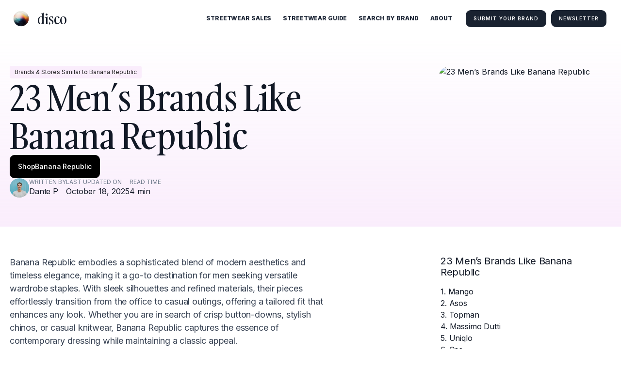

--- FILE ---
content_type: text/html
request_url: https://www.discobrands.co/blogs/23-brands-like-banana-republic-for-men
body_size: 17683
content:
<!DOCTYPE html><!-- Last Published: Mon Jan 12 2026 22:18:10 GMT+0000 (Coordinated Universal Time) --><html data-wf-domain="www.discobrands.co" data-wf-page="634a01e3a626bc799796dcc7" data-wf-site="634a01e3a626bc9e8396da30" lang="en" data-wf-collection="634a01e3a626bc3ff396dcbc" data-wf-item-slug="23-brands-like-banana-republic-for-men"><head><meta charset="utf-8"/><title>23 Men’s Brands Like Banana Republic  [2026]</title><meta content="Oct 18, 2025 | With a reputation for timeless yet contemporary designs, Banana Republic has long been a staple in the wardrobes of many men seeking versatile, well-made apparel. But how does it compare to other brands in terms of style, quality, and value? To help you discover new brands similar to Banana republic in aesthetic and price point, we&#x27;ve curated a list of brands and stores for you to consider." name="description"/><meta content="23 Men’s Brands Like Banana Republic  [2026]" property="og:title"/><meta content="Oct 18, 2025 | With a reputation for timeless yet contemporary designs, Banana Republic has long been a staple in the wardrobes of many men seeking versatile, well-made apparel. But how does it compare to other brands in terms of style, quality, and value? To help you discover new brands similar to Banana republic in aesthetic and price point, we&#x27;ve curated a list of brands and stores for you to consider." property="og:description"/><meta content="https://cdn.prod.website-files.com/634a01e3a626bc34a896dcba/6417e595950cbefc108b8872_bananarepublic.avif" property="og:image"/><meta content="23 Men’s Brands Like Banana Republic  [2026]" property="twitter:title"/><meta content="Oct 18, 2025 | With a reputation for timeless yet contemporary designs, Banana Republic has long been a staple in the wardrobes of many men seeking versatile, well-made apparel. But how does it compare to other brands in terms of style, quality, and value? To help you discover new brands similar to Banana republic in aesthetic and price point, we&#x27;ve curated a list of brands and stores for you to consider." property="twitter:description"/><meta content="https://cdn.prod.website-files.com/634a01e3a626bc34a896dcba/6417e595950cbefc108b8872_bananarepublic.avif" property="twitter:image"/><meta property="og:type" content="website"/><meta content="summary_large_image" name="twitter:card"/><meta content="width=device-width, initial-scale=1" name="viewport"/><link href="https://cdn.prod.website-files.com/634a01e3a626bc9e8396da30/css/new-template-e858ee.webflow.shared.a30275b03.min.css" rel="stylesheet" type="text/css" integrity="sha384-owJ1sDU12pZ5xAQDQzWO3TDcUtvFbpkWvpqFCbPKvKgWs4f0l4OyBAzb1EZauej+" crossorigin="anonymous"/><link href="https://fonts.googleapis.com" rel="preconnect"/><link href="https://fonts.gstatic.com" rel="preconnect" crossorigin="anonymous"/><script src="https://ajax.googleapis.com/ajax/libs/webfont/1.6.26/webfont.js" type="text/javascript"></script><script type="text/javascript">WebFont.load({  google: {    families: ["Ubuntu:300,300italic,400,400italic,500,500italic,700,700italic","Inter:100,200,300,regular,500,600,700,800,900"]  }});</script><script type="text/javascript">!function(o,c){var n=c.documentElement,t=" w-mod-";n.className+=t+"js",("ontouchstart"in o||o.DocumentTouch&&c instanceof DocumentTouch)&&(n.className+=t+"touch")}(window,document);</script><link href="https://cdn.prod.website-files.com/634a01e3a626bc9e8396da30/63894a8fdfc397c0d24aacce_Disco%20ball%20(1).png" rel="shortcut icon" type="image/x-icon"/><link href="https://cdn.prod.website-files.com/634a01e3a626bc9e8396da30/6511ff34e617c09caafd5442_Disco-256.png" rel="apple-touch-icon"/><link href="https://www.discobrands.co/blogs/23-brands-like-banana-republic-for-men" rel="canonical"/><script async="" src="https://www.googletagmanager.com/gtag/js?id=G-Q9HP6N4CP4"></script><script type="text/javascript">window.dataLayer = window.dataLayer || [];function gtag(){dataLayer.push(arguments);}gtag('js', new Date());gtag('config', 'G-Q9HP6N4CP4', {'anonymize_ip': false});</script><!-- Google Tag Manager -->
<script>(function(w,d,s,l,i){w[l]=w[l]||[];w[l].push({'gtm.start':
new Date().getTime(),event:'gtm.js'});var f=d.getElementsByTagName(s)[0],
j=d.createElement(s),dl=l!='dataLayer'?'&l='+l:'';j.async=true;j.src=
'https://www.googletagmanager.com/gtm.js?id='+i+dl;f.parentNode.insertBefore(j,f);
})(window,document,'script','dataLayer','GTM-54FMHQ2');</script>
<!-- End Google Tag Manager --><!-- [Attributes by Finsweet] Social Share -->
<script defer src="https://cdn.jsdelivr.net/npm/@finsweet/attributes-socialshare@1/socialshare.js"></script>

<!-- [Attributes by Finsweet] CMS Filter -->
<script async src="https://cdn.jsdelivr.net/npm/@finsweet/attributes-cmsfilter@1/cmsfilter.js"></script>

<style>
 .nav-scrolled {
 	box-shadow: 0 5px 12px 0 rgba(0, 0, 0, 0.15);
 }
</style>

<script type="application/ld+json">
{
  "@context": "https://schema.org",
  "@type": "BlogPosting",
  "headline": "23 Men’s Brands Like Banana Republic",
  "author": {
    "@type": "Person",
    "name": "Dante"
  },
  "datePublished": "Oct 31, 2022",
  "dateModified": "Oct 30, 2022",
  "image": "",
  "url": "https://www.discobrands.co/blogs/23-brands-like-banana-republic-for-men"
}
</script></head><body><div data-animation="over-left" class="nav w-nav" data-easing2="ease" data-easing="ease" data-collapse="small" data-w-id="8c10c333-5f8a-3cc9-a1a3-8354808bccee" role="banner" data-duration="300" data-doc-height="1"><div class="nav-container"><div class="logo-wrapper"><a href="/" aria-label="Logo" class="logo w-nav-brand"><img src="https://cdn.prod.website-files.com/634a01e3a626bc9e8396da30/6350c6166cfda173e417a2d4_Disco%20ball.png" loading="lazy" width="47" alt="A colorful disco ball"/><div class="text-block-3"> disco</div></a></div><nav role="navigation" class="nav-menu w-nav-menu"><div class="logo-wrapper mobile-menu"><a href="/" class="logo w-nav-brand"><div>Olivia</div></a></div><a href="https://www.discobrands.co/streetwear-sales" class="nav-link w-nav-link">streetwear Sales</a><a href="https://www.discobrands.co/guides/the-ultimate-streetwear-guide" class="nav-link w-nav-link">STREETWEAR GUIDE</a><a href="/discover" class="nav-link w-nav-link">SEARCH BY BRAND</a><a href="/about" class="nav-link w-nav-link">ABOUT</a><div class="nav-button-wrapper"><a href="/add-your-brand" class="button2 small w-button">Submit your brand</a><a href="/subscribe" class="button2 small w-button">NEWSLETTER</a></div></nav><div class="menu-button w-nav-button"><div class="w-embed"><svg xmlns="http://www.w3.org/2000/svg" class="icon icon-tabler icon-tabler-menu-2" width="24" height="24" viewBox="0 0 24 24" stroke-width="1.5" stroke="#000000" fill="none" stroke-linecap="round" stroke-linejoin="round">
  <path stroke="none" d="M0 0h24v24H0z" fill="none"/>
  <path d="M4 6l16 0" />
  <path d="M4 12l16 0" />
  <path d="M4 18l16 0" />
</svg></div></div></div><div data-w-id="38d66b91-61ba-d1dd-6814-0c548cc38f74" class="page-progess"></div></div><div><div class="blog_gender w-dyn-bind-empty"></div></div><aside class="section_blog-header"><div class="w-layout-blockcontainer container-large-custom w-container"><div class="blog-header_component"><div class="blog-header_content"><div style="background-color:#faedfc" class="category-tag"><div>Brands &amp; Stores Similar to Banana Republic</div></div><div class="div-block-10"><h1>23 Men’s Brands Like Banana Republic</h1><a aria-label="Shop Banana Republic" href="https://sovrn.co/1lznnvn" target="_blank" class="collection-button-header w-inline-block"><div>Shop</div><div>Banana Republic</div></a></div><div class="blog-header_info-row"><div class="arthor_card"><img src="https://cdn.prod.website-files.com/634a01e3a626bc9e8396da30/6462d007934bb533f856b0ee_Dante.png" loading="lazy" sizes="(max-width: 479px) 100vw, 240px" srcset="https://cdn.prod.website-files.com/634a01e3a626bc9e8396da30/6462d007934bb533f856b0ee_Dante-p-500.png 500w, https://cdn.prod.website-files.com/634a01e3a626bc9e8396da30/6462d007934bb533f856b0ee_Dante.png 600w" alt="An image of the author of this blog post" class="arthor_image"/><div class="blog-header_info-col"><div class="blog-header_info-header">Written By</div><div class="blog-header_info-text"><a href="/about">Dante P</a></div></div></div><div class="blog-header_info-col-wrap"><div class="blog-header_info-col"><div class="blog-header_info-header">LAST Updated on</div><div class="blog-header_info-text">October 18, 2025</div></div><div class="blog-header_info-col"><div class="blog-header_info-header">Read Time</div><div class="blog-header_info-text">4 min</div></div></div></div></div><div class="blog-header_img-wrap"><img src="https://cdn.prod.website-files.com/634a01e3a626bc34a896dcba/6417e595950cbefc108b8872_bananarepublic.avif" loading="lazy" alt="23 Men’s Brands Like Banana Republic" sizes="(max-width: 767px) 100vw, (max-width: 991px) 95vw, 939.53125px, 640.986328125px" srcset="https://cdn.prod.website-files.com/634a01e3a626bc34a896dcba/6417e595950cbefc108b8872_bananarepublic-p-500.avif 500w, https://cdn.prod.website-files.com/634a01e3a626bc34a896dcba/6417e595950cbefc108b8872_bananarepublic.avif 1238w" class="blog-header_imge"/></div></div></div></aside><section class="section_blog-post"><div class="w-layout-blockcontainer container-large-custom w-container"><div class="blog-post_component"><div class="blog-post_left-col"><div class="rich-text-block-4 w-richtext"><p>Banana Republic embodies a sophisticated blend of modern aesthetics and timeless elegance, making it a go-to destination for men seeking versatile wardrobe staples. With sleek silhouettes and refined materials, their pieces effortlessly transition from the office to casual outings, offering a tailored fit that enhances any look. Whether you are in search of crisp button-downs, stylish chinos, or casual knitwear, Banana Republic captures the essence of contemporary dressing while maintaining a classic appeal.<br/><br/>Brands like Mango and ASOS complement this ethos with their own take on stylish and affordable menswear, catering to a fashion-forward audience. Topman and Massimo Dutti further resonate with Banana Republic&#x27;s commitment to quality craftsmanship and chic designs. Together, they form a vibrant array of options that cater to every man&#x27;s wardrobe needs. Dive into the full list to discover brands that align with your style ambitions and elevate your everyday fashion.</p></div><a href="#how-we-rank" class="button-3 w-button">How We Rank</a><div class="filter_form-block w-form"><form id="wf-form-filter-form" name="wf-form-filter-form" data-name="filter form" method="get" fs-cmsfilter-element="filters" class="filter_form" data-wf-page-id="634a01e3a626bc799796dcc7" data-wf-element-id="54421ef5-a146-0cbd-ab84-5a75319f9638"><div data-delay="0" data-hover="false" class="fs-dropdown-1 w-dropdown"><div class="fs-dropdown_toggle-1 w-dropdown-toggle"><div class="fs-dropdown_icon-1 w-icon-dropdown-toggle"></div><div class="fs-dropdown_label-1">Price</div></div><nav class="fs-dropdown_list-1 w-dropdown-list"><div aria-label="add_description_here" role="group" class="fs-dropdown_list-group-1"><div id="w-node-_44241327-074c-8631-6485-4b93cde9916d-9796dcc7" class="w-dyn-list"><div role="list" class="price-filter_collection w-dyn-items"><div role="listitem" class="w-dyn-item"><label class="w-checkbox fs-checkbox_field-10"><div class="w-checkbox-input w-checkbox-input--inputType-custom fs-checkbox_button-10"></div><input type="checkbox" name="Checkbox-10" id="Checkbox-10-C" data-name="Checkbox 10" style="opacity:0;position:absolute;z-index:-1"/><span fs-cmsfilter-field="price" class="fs-checkbox_label-10 w-form-label" for="Checkbox-10">$ (Low)</span></label></div><div role="listitem" class="w-dyn-item"><label class="w-checkbox fs-checkbox_field-10"><div class="w-checkbox-input w-checkbox-input--inputType-custom fs-checkbox_button-10"></div><input type="checkbox" name="Checkbox-10" id="Checkbox-10-C" data-name="Checkbox 10" style="opacity:0;position:absolute;z-index:-1"/><span fs-cmsfilter-field="price" class="fs-checkbox_label-10 w-form-label" for="Checkbox-10">$-$$ (Low-Med)</span></label></div><div role="listitem" class="w-dyn-item"><label class="w-checkbox fs-checkbox_field-10"><div class="w-checkbox-input w-checkbox-input--inputType-custom fs-checkbox_button-10"></div><input type="checkbox" name="Checkbox-10" id="Checkbox-10-C" data-name="Checkbox 10" style="opacity:0;position:absolute;z-index:-1"/><span fs-cmsfilter-field="price" class="fs-checkbox_label-10 w-form-label" for="Checkbox-10">$$ (Med)</span></label></div><div role="listitem" class="w-dyn-item"><label class="w-checkbox fs-checkbox_field-10"><div class="w-checkbox-input w-checkbox-input--inputType-custom fs-checkbox_button-10"></div><input type="checkbox" name="Checkbox-10" id="Checkbox-10-C" data-name="Checkbox 10" style="opacity:0;position:absolute;z-index:-1"/><span fs-cmsfilter-field="price" class="fs-checkbox_label-10 w-form-label" for="Checkbox-10">$$-$$$ (Med-High)</span></label></div><div role="listitem" class="w-dyn-item"><label class="w-checkbox fs-checkbox_field-10"><div class="w-checkbox-input w-checkbox-input--inputType-custom fs-checkbox_button-10"></div><input type="checkbox" name="Checkbox-10" id="Checkbox-10-C" data-name="Checkbox 10" style="opacity:0;position:absolute;z-index:-1"/><span fs-cmsfilter-field="price" class="fs-checkbox_label-10 w-form-label" for="Checkbox-10">$$$ (High)</span></label></div><div role="listitem" class="w-dyn-item"><label class="w-checkbox fs-checkbox_field-10"><div class="w-checkbox-input w-checkbox-input--inputType-custom fs-checkbox_button-10"></div><input type="checkbox" name="Checkbox-10" id="Checkbox-10-C" data-name="Checkbox 10" style="opacity:0;position:absolute;z-index:-1"/><span fs-cmsfilter-field="price" class="fs-checkbox_label-10 w-form-label" for="Checkbox-10">$$$$ (Very High)</span></label></div></div></div></div></nav></div></form><div class="w-form-done"><div>Thank you! Your submission has been received!</div></div><div class="w-form-fail"><div>Oops! Something went wrong while submitting the form.</div></div></div><div class="w-dyn-list"><div fs-cmsfilter-element="list" role="list" class="brand-collection-list sort-category w-dyn-items"><div role="listitem" class="brand-collection-item w-dyn-item"><div class="blog-post_brand-card"><div class="brand_image-wrapper"><img src="https://cdn.prod.website-files.com/634a01e3a626bc34a896dcba/63cb1e863f5ddfcf356ece06_Mango.avif" loading="lazy" alt="" class="brand_image"/><img src="https://cdn.prod.website-files.com/plugins/Basic/assets/placeholder.60f9b1840c.svg" loading="lazy" alt="" class="women-brand_image w-dyn-bind-empty"/></div><div class="brand_content"><div><div class="brand_top-header"><div class="brand_name-logo-col"><img src="https://cdn.prod.website-files.com/plugins/Basic/assets/placeholder.60f9b1840c.svg" loading="lazy" alt="Mango" class="brand_logo w-dyn-bind-empty"/><h2 class="brand_name">Mango</h2></div><a href="#" class="brand_size-guide-link w-inline-block w-condition-invisible"><div>Size Guide</div></a></div><div class="brand_tags_row"><div class="brand_price-wrap"><div data-w-id="c63a331a-ff4a-7c5e-17df-9dbcce3e8e0b" style="background-color:#da9e00" class="brand_price-tag">$$</div><div style="-webkit-transform:translate3d(0, 0, 0) scale3d(0.5, 0.5, 1) rotateX(0) rotateY(0) rotateZ(0) skew(0, 0);-moz-transform:translate3d(0, 0, 0) scale3d(0.5, 0.5, 1) rotateX(0) rotateY(0) rotateZ(0) skew(0, 0);-ms-transform:translate3d(0, 0, 0) scale3d(0.5, 0.5, 1) rotateX(0) rotateY(0) rotateZ(0) skew(0, 0);transform:translate3d(0, 0, 0) scale3d(0.5, 0.5, 1) rotateX(0) rotateY(0) rotateZ(0) skew(0, 0);opacity:0" class="price_value">Med</div><div fs-cmsfilter-field="price" class="hide">$$ (Med)</div></div><div><div class="tags-collection-list-wrapper w-dyn-list"><div role="list" class="collection-list-tag w-dyn-items"><div role="listitem" class="w-dyn-item"><div class="brand_tag-tag">Fast-fashion</div></div></div></div></div></div><div class="brand_info-row"><div class="blog-header_info-col"><div class="blog-header_info-header">Origin</div><div class="blog-header_info-text">Barcelona, Spain</div></div><div class="blog-header_info-col"><div class="blog-header_info-header">Made in</div><div class="blog-header_info-text">Asia</div></div><div class="blog-header_info-col"><div class="blog-header_info-header">Founded</div><div class="blog-header_info-text">1984</div></div></div><div class="w-richtext"><p>Mango is a Spanish clothing brand known for their affordable fast-fashion approach that delivers trendy designs and in-season styles. The brand operates over 2,200 stores in 110 countries, making it one of the largest fashion retailers in the world.</p><p>‍</p></div></div><div class="brand-card_button-wrapper"><a href="https://sovrn.co/1a0ziqe" aria-label="Shop Mango" data-button="brand-url" target="_blank" class="collection-button w-button">Shop Mango</a><a href="/blogs/13-brands-like-mango-for-men" aria-label="Read blog post: 16 Brands like Mango for Men" class="collection-button grey w-button">16 Brands Like Mango for Men</a><a href="#" class="women-url w-dyn-bind-empty"></a></div></div></div></div><div role="listitem" class="brand-collection-item w-dyn-item"><div class="blog-post_brand-card"><div class="brand_image-wrapper"><img src="https://cdn.prod.website-files.com/634a01e3a626bc34a896dcba/638134aa32fbf9f04f55d41a_Asos.avif" loading="lazy" alt="" class="brand_image"/><img src="https://cdn.prod.website-files.com/634a01e3a626bc34a896dcba/67df02298ca8bb8b251a5188_Screenshot%202025-03-22%20at%202.32.04%E2%80%AFPM.png" loading="lazy" alt="A woman wearing a ASOS baby blue sweat suit" sizes="100vw" srcset="https://cdn.prod.website-files.com/634a01e3a626bc34a896dcba/67df02298ca8bb8b251a5188_Screenshot%202025-03-22%20at%202.32.04%E2%80%AFPM-p-500.png 500w, https://cdn.prod.website-files.com/634a01e3a626bc34a896dcba/67df02298ca8bb8b251a5188_Screenshot%202025-03-22%20at%202.32.04%E2%80%AFPM.png 723w" class="women-brand_image"/></div><div class="brand_content"><div><div class="brand_top-header"><div class="brand_name-logo-col"><img src="https://cdn.prod.website-files.com/plugins/Basic/assets/placeholder.60f9b1840c.svg" loading="lazy" alt="Asos" class="brand_logo w-dyn-bind-empty"/><h2 class="brand_name">Asos</h2></div><a href="#" class="brand_size-guide-link w-inline-block w-condition-invisible"><div>Size Guide</div></a></div><div class="brand_tags_row"><div class="brand_price-wrap"><div data-w-id="c63a331a-ff4a-7c5e-17df-9dbcce3e8e0b" style="background-color:#da9e00" class="brand_price-tag">$$</div><div style="-webkit-transform:translate3d(0, 0, 0) scale3d(0.5, 0.5, 1) rotateX(0) rotateY(0) rotateZ(0) skew(0, 0);-moz-transform:translate3d(0, 0, 0) scale3d(0.5, 0.5, 1) rotateX(0) rotateY(0) rotateZ(0) skew(0, 0);-ms-transform:translate3d(0, 0, 0) scale3d(0.5, 0.5, 1) rotateX(0) rotateY(0) rotateZ(0) skew(0, 0);transform:translate3d(0, 0, 0) scale3d(0.5, 0.5, 1) rotateX(0) rotateY(0) rotateZ(0) skew(0, 0);opacity:0" class="price_value">Med</div><div fs-cmsfilter-field="price" class="hide">$$ (Med)</div></div><div><div class="tags-collection-list-wrapper w-dyn-list"><div role="list" class="collection-list-tag w-dyn-items"><div role="listitem" class="w-dyn-item"><div class="brand_tag-tag">Contemporary</div></div><div role="listitem" class="w-dyn-item"><div class="brand_tag-tag">Trendy</div></div></div></div></div></div><div class="brand_info-row"><div class="blog-header_info-col"><div class="blog-header_info-header">Origin</div><div class="blog-header_info-text">London, UK</div></div><div class="blog-header_info-col"><div class="blog-header_info-header">Made in</div><div class="blog-header_info-text">China</div></div><div class="blog-header_info-col"><div class="blog-header_info-header">Founded</div><div class="blog-header_info-text">2000</div></div></div><div class="w-richtext"><p>ASOS (&quot;As Seen On Screen&quot;) came to prominence with the slogan: &#x27;Buy what you see on film and TV&#x27;. Starting from their celebrity-linked clothing website, they&#x27;ve since become known for their fast fashion approach, which involves quickly producing and selling trendy, fashionable items at affordable prices.</p><p>‍</p></div></div><div class="brand-card_button-wrapper"><a href="https://sovrn.co/qhepq26" aria-label="Shop Asos" data-button="brand-url" target="_blank" class="collection-button w-button">Shop Asos</a><a href="/blogs/14-brands-like-asos" aria-label="Read blog post: 21 Brands like ASOS" class="collection-button grey w-button">21 Brands like ASOS</a><a href="#" class="women-url w-dyn-bind-empty"></a></div></div></div></div><div role="listitem" class="brand-collection-item w-dyn-item"><div class="blog-post_brand-card"><div class="brand_image-wrapper"><img src="https://cdn.prod.website-files.com/634a01e3a626bc34a896dcba/63ae1ddbeb85a1c438d29c12_Topman.avif" loading="lazy" alt="" sizes="(max-width: 767px) 100vw, (max-width: 991px) 95vw, 939.53125px" srcset="https://cdn.prod.website-files.com/634a01e3a626bc34a896dcba/63ae1ddbeb85a1c438d29c12_Topman-p-500.avif 500w, https://cdn.prod.website-files.com/634a01e3a626bc34a896dcba/63ae1ddbeb85a1c438d29c12_Topman.avif 978w" class="brand_image"/><img src="https://cdn.prod.website-files.com/plugins/Basic/assets/placeholder.60f9b1840c.svg" loading="lazy" alt="" class="women-brand_image w-dyn-bind-empty"/></div><div class="brand_content"><div><div class="brand_top-header"><div class="brand_name-logo-col"><img src="https://cdn.prod.website-files.com/plugins/Basic/assets/placeholder.60f9b1840c.svg" loading="lazy" alt="Topman" class="brand_logo w-dyn-bind-empty"/><h2 class="brand_name">Topman</h2></div><a href="#" class="brand_size-guide-link w-inline-block w-condition-invisible"><div>Size Guide</div></a></div><div class="brand_tags_row"><div class="brand_price-wrap"><div data-w-id="c63a331a-ff4a-7c5e-17df-9dbcce3e8e0b" style="background-color:#21944f" class="brand_price-tag">$</div><div style="-webkit-transform:translate3d(0, 0, 0) scale3d(0.5, 0.5, 1) rotateX(0) rotateY(0) rotateZ(0) skew(0, 0);-moz-transform:translate3d(0, 0, 0) scale3d(0.5, 0.5, 1) rotateX(0) rotateY(0) rotateZ(0) skew(0, 0);-ms-transform:translate3d(0, 0, 0) scale3d(0.5, 0.5, 1) rotateX(0) rotateY(0) rotateZ(0) skew(0, 0);transform:translate3d(0, 0, 0) scale3d(0.5, 0.5, 1) rotateX(0) rotateY(0) rotateZ(0) skew(0, 0);opacity:0" class="price_value">Low</div><div fs-cmsfilter-field="price" class="hide">$ (Low)</div></div><div><div class="tags-collection-list-wrapper w-dyn-list"><div role="list" class="collection-list-tag w-dyn-items"><div role="listitem" class="w-dyn-item"><div class="brand_tag-tag">Trendy</div></div><div role="listitem" class="w-dyn-item"><div class="brand_tag-tag">Affordable</div></div></div></div></div></div><div class="brand_info-row"><div class="blog-header_info-col"><div class="blog-header_info-header">Origin</div><div class="blog-header_info-text">Sheffield, United Kingdom</div></div><div class="blog-header_info-col"><div class="blog-header_info-header">Made in</div><div class="blog-header_info-text">India</div></div><div class="blog-header_info-col"><div class="blog-header_info-header">Founded</div><div class="blog-header_info-text">1978</div></div></div><div class="w-richtext"><p>Topman is a British high-street fashion brand known for wide range of trendy styles at affordable prices.</p><p>‍</p></div></div><div class="brand-card_button-wrapper"><a href="https://sovrn.co/1834n5i" aria-label="Shop Topman" data-button="brand-url" target="_blank" class="collection-button w-button">Shop Topman</a><a href="/blogs/20-brands-like-topman" aria-label="Read blog post: 21 Brands like Topman" class="collection-button grey w-button">21 Brands like Topman</a><a href="#" class="women-url w-dyn-bind-empty"></a></div></div></div></div><div role="listitem" class="brand-collection-item w-dyn-item"><div class="blog-post_brand-card"><div class="brand_image-wrapper"><img src="https://cdn.prod.website-files.com/634a01e3a626bc34a896dcba/63813481fe5ebc4cde321e20_Massimo%20Dutti.avif" loading="lazy" alt="" class="brand_image"/><img src="https://cdn.prod.website-files.com/plugins/Basic/assets/placeholder.60f9b1840c.svg" loading="lazy" alt="" class="women-brand_image w-dyn-bind-empty"/></div><div class="brand_content"><div><div class="brand_top-header"><div class="brand_name-logo-col"><img src="https://cdn.prod.website-files.com/plugins/Basic/assets/placeholder.60f9b1840c.svg" loading="lazy" alt="Massimo Dutti" class="brand_logo w-dyn-bind-empty"/><h2 class="brand_name">Massimo Dutti</h2></div><a href="#" class="brand_size-guide-link w-inline-block w-condition-invisible"><div>Size Guide</div></a></div><div class="brand_tags_row"><div class="brand_price-wrap"><div data-w-id="c63a331a-ff4a-7c5e-17df-9dbcce3e8e0b" style="background-color:#da9e00" class="brand_price-tag">$$</div><div style="-webkit-transform:translate3d(0, 0, 0) scale3d(0.5, 0.5, 1) rotateX(0) rotateY(0) rotateZ(0) skew(0, 0);-moz-transform:translate3d(0, 0, 0) scale3d(0.5, 0.5, 1) rotateX(0) rotateY(0) rotateZ(0) skew(0, 0);-ms-transform:translate3d(0, 0, 0) scale3d(0.5, 0.5, 1) rotateX(0) rotateY(0) rotateZ(0) skew(0, 0);transform:translate3d(0, 0, 0) scale3d(0.5, 0.5, 1) rotateX(0) rotateY(0) rotateZ(0) skew(0, 0);opacity:0" class="price_value">Med</div><div fs-cmsfilter-field="price" class="hide">$$ (Med)</div></div><div><div class="tags-collection-list-wrapper w-dyn-list"><div role="list" class="collection-list-tag w-dyn-items"><div role="listitem" class="w-dyn-item"><div class="brand_tag-tag">Modern Classics</div></div></div></div></div></div><div class="brand_info-row"><div class="blog-header_info-col"><div class="blog-header_info-header">Origin</div><div class="blog-header_info-text">Barcelona, Spain</div></div><div class="blog-header_info-col"><div class="blog-header_info-header">Made in</div><div class="blog-header_info-text">Spain</div></div><div class="blog-header_info-col"><div class="blog-header_info-header">Founded</div><div class="blog-header_info-text">1985</div></div></div><div class="w-richtext"><p>Massimo Dutti is a major Spanish clothing retailer (700 stores worldwide) offering a classic, timeless collection of pieces.</p><p>‍</p></div></div><div class="brand-card_button-wrapper"><a href="https://sovrn.co/26bnjn0" aria-label="Shop Massimo Dutti" data-button="brand-url" target="_blank" class="collection-button w-button">Shop Massimo Dutti</a><a href="/blogs/12-brands-like-massimo-dutti" aria-label="Read blog post: 12 Brands like Massimo Dutti" class="collection-button grey w-button">12 Elegant Brands Like Massimo Dutti</a><a href="#" class="women-url w-dyn-bind-empty"></a></div></div></div></div><div role="listitem" class="brand-collection-item w-dyn-item"><div class="blog-post_brand-card"><div class="brand_image-wrapper"><img src="https://cdn.prod.website-files.com/634a01e3a626bc34a896dcba/63b63ab75d78724c544bd7a7_Uniqlo.avif" loading="lazy" alt="" sizes="(max-width: 767px) 100vw, (max-width: 991px) 95vw, 939.53125px" srcset="https://cdn.prod.website-files.com/634a01e3a626bc34a896dcba/63b63ab75d78724c544bd7a7_Uniqlo-p-500.avif 500w, https://cdn.prod.website-files.com/634a01e3a626bc34a896dcba/63b63ab75d78724c544bd7a7_Uniqlo.avif 1096w" class="brand_image"/><img src="https://cdn.prod.website-files.com/plugins/Basic/assets/placeholder.60f9b1840c.svg" loading="lazy" alt="" class="women-brand_image w-dyn-bind-empty"/></div><div class="brand_content"><div><div class="brand_top-header"><div class="brand_name-logo-col"><img src="https://cdn.prod.website-files.com/plugins/Basic/assets/placeholder.60f9b1840c.svg" loading="lazy" alt="Uniqlo" class="brand_logo w-dyn-bind-empty"/><h2 class="brand_name">Uniqlo</h2></div><a href="#" class="brand_size-guide-link w-inline-block w-condition-invisible"><div>Size Guide</div></a></div><div class="brand_tags_row"><div class="brand_price-wrap"><div data-w-id="c63a331a-ff4a-7c5e-17df-9dbcce3e8e0b" style="background-color:#21942d" class="brand_price-tag">$-$$</div><div style="-webkit-transform:translate3d(0, 0, 0) scale3d(0.5, 0.5, 1) rotateX(0) rotateY(0) rotateZ(0) skew(0, 0);-moz-transform:translate3d(0, 0, 0) scale3d(0.5, 0.5, 1) rotateX(0) rotateY(0) rotateZ(0) skew(0, 0);-ms-transform:translate3d(0, 0, 0) scale3d(0.5, 0.5, 1) rotateX(0) rotateY(0) rotateZ(0) skew(0, 0);transform:translate3d(0, 0, 0) scale3d(0.5, 0.5, 1) rotateX(0) rotateY(0) rotateZ(0) skew(0, 0);opacity:0" class="price_value">Low-Med</div><div fs-cmsfilter-field="price" class="hide">$-$$ (Low-Med)</div></div><div><div class="tags-collection-list-wrapper w-dyn-list"><div role="list" class="collection-list-tag w-dyn-items"><div role="listitem" class="w-dyn-item"><div class="brand_tag-tag">Minimalist</div></div><div role="listitem" class="w-dyn-item"><div class="brand_tag-tag">Basics</div></div></div></div></div></div><div class="brand_info-row"><div class="blog-header_info-col"><div class="blog-header_info-header">Origin</div><div class="blog-header_info-text">Yamaguchi, Japan</div></div><div class="blog-header_info-col"><div class="blog-header_info-header">Made in</div><div class="blog-header_info-text">Vietnam</div></div><div class="blog-header_info-col"><div class="blog-header_info-header">Founded</div><div class="blog-header_info-text">1974</div></div></div><div class="w-richtext"><p>Uniqlo is a major Japanese fashion brand known for its affordable, high-quality basics and casual wear (among many other everyday items). Expect a modern and minimalist style with a focus on fit, comfort and versatility.</p><p>‍</p></div></div><div class="brand-card_button-wrapper"><a href="https://sovrn.co/yhiwacf" aria-label="Shop Uniqlo" data-button="brand-url" target="_blank" class="collection-button w-button">Shop Uniqlo</a><a href="/blogs/16-brands-like-uniqlo" aria-label="Read blog post: 16 Brands like Uniqlo" class="collection-button grey w-button">16 Affordable Brands Like Uniqlo</a><a href="#" class="women-url w-dyn-bind-empty"></a></div></div></div></div><div role="listitem" class="brand-collection-item w-dyn-item"><div class="blog-post_brand-card"><div class="brand_image-wrapper"><img src="https://cdn.prod.website-files.com/634a01e3a626bc34a896dcba/63813488c6b1efa2bd2ea6c9_Cos.avif" loading="lazy" alt="" class="brand_image"/><img src="https://cdn.prod.website-files.com/plugins/Basic/assets/placeholder.60f9b1840c.svg" loading="lazy" alt="" class="women-brand_image w-dyn-bind-empty"/></div><div class="brand_content"><div><div class="brand_top-header"><div class="brand_name-logo-col"><img src="https://cdn.prod.website-files.com/plugins/Basic/assets/placeholder.60f9b1840c.svg" loading="lazy" alt="Cos" class="brand_logo w-dyn-bind-empty"/><h2 class="brand_name">Cos</h2></div><a href="#" class="brand_size-guide-link w-inline-block w-condition-invisible"><div>Size Guide</div></a></div><div class="brand_tags_row"><div class="brand_price-wrap"><div data-w-id="c63a331a-ff4a-7c5e-17df-9dbcce3e8e0b" style="background-color:#da9e00" class="brand_price-tag">$$</div><div style="-webkit-transform:translate3d(0, 0, 0) scale3d(0.5, 0.5, 1) rotateX(0) rotateY(0) rotateZ(0) skew(0, 0);-moz-transform:translate3d(0, 0, 0) scale3d(0.5, 0.5, 1) rotateX(0) rotateY(0) rotateZ(0) skew(0, 0);-ms-transform:translate3d(0, 0, 0) scale3d(0.5, 0.5, 1) rotateX(0) rotateY(0) rotateZ(0) skew(0, 0);transform:translate3d(0, 0, 0) scale3d(0.5, 0.5, 1) rotateX(0) rotateY(0) rotateZ(0) skew(0, 0);opacity:0" class="price_value">Med</div><div fs-cmsfilter-field="price" class="hide">$$ (Med)</div></div><div><div class="tags-collection-list-wrapper w-dyn-list"><div role="list" class="collection-list-tag w-dyn-items"><div role="listitem" class="w-dyn-item"><div class="brand_tag-tag">Minimalist</div></div><div role="listitem" class="w-dyn-item"><div class="brand_tag-tag">Basics</div></div></div></div></div></div><div class="brand_info-row"><div class="blog-header_info-col"><div class="blog-header_info-header">Origin</div><div class="blog-header_info-text">London, UK</div></div><div class="blog-header_info-col"><div class="blog-header_info-header">Made in</div><div class="blog-header_info-text">Spain</div></div><div class="blog-header_info-col"><div class="blog-header_info-header">Founded</div><div class="blog-header_info-text">2007</div></div></div><div class="w-richtext"><p>Cos (“Collection Of Style”) is known for its minimalist design influenced by Scandinavian and Japanese timeless style. They&#x27;re a more seasonal and mature alternative to parent company H&amp;M&#x27;s fast-fashion approach. Discover more brands like COS <a href="https://www.discobrands.co/blogs/10-brands-like-cos">here</a>. </p><p>‍</p></div></div><div class="brand-card_button-wrapper"><a href="https://sovrn.co/i2nrvb6" aria-label="Shop Cos" data-button="brand-url" target="_blank" class="collection-button w-button">Shop Cos</a><a href="/blogs/10-brands-like-cos" aria-label="Read blog post: 15 Brands like COS" class="collection-button grey w-button">15 Minimalist Clothing Brands Like COS</a><a href="#" class="women-url w-dyn-bind-empty"></a></div></div></div></div><div role="listitem" class="brand-collection-item w-dyn-item"><div class="blog-post_brand-card"><div class="brand_image-wrapper"><img src="https://cdn.prod.website-files.com/634a01e3a626bc34a896dcba/63d4387b0c334fa8ec2fe143_Screen%20Shot%202023-01-27%20at%2012.47.51%20PM.avif" loading="lazy" alt="" class="brand_image"/><img src="https://cdn.prod.website-files.com/plugins/Basic/assets/placeholder.60f9b1840c.svg" loading="lazy" alt="" class="women-brand_image w-dyn-bind-empty"/></div><div class="brand_content"><div><div class="brand_top-header"><div class="brand_name-logo-col"><img src="https://cdn.prod.website-files.com/plugins/Basic/assets/placeholder.60f9b1840c.svg" loading="lazy" alt="Scotch &amp; Soda" class="brand_logo w-dyn-bind-empty"/><h2 class="brand_name">Scotch &amp; Soda</h2></div><a href="#" class="brand_size-guide-link w-inline-block w-condition-invisible"><div>Size Guide</div></a></div><div class="brand_tags_row"><div class="brand_price-wrap"><div data-w-id="c63a331a-ff4a-7c5e-17df-9dbcce3e8e0b" style="background-color:#da9e00" class="brand_price-tag">$$</div><div style="-webkit-transform:translate3d(0, 0, 0) scale3d(0.5, 0.5, 1) rotateX(0) rotateY(0) rotateZ(0) skew(0, 0);-moz-transform:translate3d(0, 0, 0) scale3d(0.5, 0.5, 1) rotateX(0) rotateY(0) rotateZ(0) skew(0, 0);-ms-transform:translate3d(0, 0, 0) scale3d(0.5, 0.5, 1) rotateX(0) rotateY(0) rotateZ(0) skew(0, 0);transform:translate3d(0, 0, 0) scale3d(0.5, 0.5, 1) rotateX(0) rotateY(0) rotateZ(0) skew(0, 0);opacity:0" class="price_value">Med</div><div fs-cmsfilter-field="price" class="hide">$$ (Med)</div></div><div><div class="tags-collection-list-wrapper w-dyn-list"><div role="list" class="collection-list-tag w-dyn-items"><div role="listitem" class="w-dyn-item"><div class="brand_tag-tag">Quality Basics</div></div></div></div></div></div><div class="brand_info-row"><div class="blog-header_info-col"><div class="blog-header_info-header">Origin</div><div class="blog-header_info-text">Amsterdam, Netherlands</div></div><div class="blog-header_info-col"><div class="blog-header_info-header">Made in</div><div class="blog-header_info-text">China &amp; Turkey</div></div><div class="blog-header_info-col"><div class="blog-header_info-header">Founded</div><div class="blog-header_info-text">1985</div></div></div><div class="w-richtext"><p>Born out of Amsterdam, Scotch &amp; Soda has built a global brand known for everything from quality basics to richly designed and eclectic pieces – all delivered at an accessible price point. Discover more brands like Scotch &amp; Soda <a href="https://www.discobrands.co/blogs/12-brands-like-scotch-soda">here</a>. </p><p>‍</p></div></div><div class="brand-card_button-wrapper"><a href="https://sovrn.co/mxardak" aria-label="Shop Scotch &amp; Soda" data-button="brand-url" target="_blank" class="collection-button w-button">Shop Scotch &amp; Soda</a><a href="/blogs/12-brands-like-scotch-soda" aria-label="Read blog post: 12 Brands like Scotch &amp; Soda" class="collection-button grey w-button">12 Brands Like Scotch &amp; Soda with Unique Style</a><a href="#" class="women-url w-dyn-bind-empty"></a></div></div></div></div><div role="listitem" class="brand-collection-item w-dyn-item"><div class="blog-post_brand-card"><div class="brand_image-wrapper"><img src="https://cdn.prod.website-files.com/634a01e3a626bc34a896dcba/63b63a07e70adc7888f04bfd_Muji.avif" loading="lazy" alt="" sizes="(max-width: 767px) 100vw, (max-width: 991px) 95vw, 939.53125px" srcset="https://cdn.prod.website-files.com/634a01e3a626bc34a896dcba/63b63a07e70adc7888f04bfd_Muji-p-500.avif 500w, https://cdn.prod.website-files.com/634a01e3a626bc34a896dcba/63b63a07e70adc7888f04bfd_Muji.avif 960w" class="brand_image"/><img src="https://cdn.prod.website-files.com/plugins/Basic/assets/placeholder.60f9b1840c.svg" loading="lazy" alt="" class="women-brand_image w-dyn-bind-empty"/></div><div class="brand_content"><div><div class="brand_top-header"><div class="brand_name-logo-col"><img src="https://cdn.prod.website-files.com/plugins/Basic/assets/placeholder.60f9b1840c.svg" loading="lazy" alt="Muji" class="brand_logo w-dyn-bind-empty"/><h2 class="brand_name">Muji</h2></div><a href="#" class="brand_size-guide-link w-inline-block w-condition-invisible"><div>Size Guide</div></a></div><div class="brand_tags_row"><div class="brand_price-wrap"><div data-w-id="c63a331a-ff4a-7c5e-17df-9dbcce3e8e0b" style="background-color:#21942d" class="brand_price-tag">$-$$</div><div style="-webkit-transform:translate3d(0, 0, 0) scale3d(0.5, 0.5, 1) rotateX(0) rotateY(0) rotateZ(0) skew(0, 0);-moz-transform:translate3d(0, 0, 0) scale3d(0.5, 0.5, 1) rotateX(0) rotateY(0) rotateZ(0) skew(0, 0);-ms-transform:translate3d(0, 0, 0) scale3d(0.5, 0.5, 1) rotateX(0) rotateY(0) rotateZ(0) skew(0, 0);transform:translate3d(0, 0, 0) scale3d(0.5, 0.5, 1) rotateX(0) rotateY(0) rotateZ(0) skew(0, 0);opacity:0" class="price_value">Low-Med</div><div fs-cmsfilter-field="price" class="hide">$-$$ (Low-Med)</div></div><div><div class="tags-collection-list-wrapper w-dyn-list"><div role="list" class="collection-list-tag w-dyn-items"><div role="listitem" class="w-dyn-item"><div class="brand_tag-tag">Minimalist</div></div><div role="listitem" class="w-dyn-item"><div class="brand_tag-tag">Basics</div></div></div></div></div></div><div class="brand_info-row"><div class="blog-header_info-col"><div class="blog-header_info-header">Origin</div><div class="blog-header_info-text">Tokyo, Japan</div></div><div class="blog-header_info-col"><div class="blog-header_info-header">Made in</div><div class="blog-header_info-text">China</div></div><div class="blog-header_info-col"><div class="blog-header_info-header">Founded</div><div class="blog-header_info-text">1989</div></div></div><div class="w-richtext"><p>Muji is a Japanese retailer known for it&#x27;s simple, high-quality and affordable clothing (and household goods). Expect a minamilist aesthetic with a focus on functional and versatile pieces that can be worn on a variety of occasions.</p><p>‍</p></div></div><div class="brand-card_button-wrapper"><a href="http://rwrd.io/epm60pu?c" aria-label="Shop Muji" data-button="brand-url" target="_blank" class="collection-button w-button">Shop Muji</a><a href="/blogs/12-brands-like-muji" aria-label="Read blog post: 12 Brands like Muji" class="collection-button grey w-button">12 Minimalist Brands Like Muji</a><a href="#" class="women-url w-dyn-bind-empty"></a></div></div></div></div><div role="listitem" class="brand-collection-item w-dyn-item"><div class="blog-post_brand-card"><div class="brand_image-wrapper"><img src="https://cdn.prod.website-files.com/634a01e3a626bc34a896dcba/66c4d482500e2f167f137d27_allsaints.avif" loading="lazy" alt="" sizes="(max-width: 767px) 100vw, (max-width: 991px) 95vw, 939.53125px" srcset="https://cdn.prod.website-files.com/634a01e3a626bc34a896dcba/66c4d482500e2f167f137d27_allsaints-p-500.avif 500w, https://cdn.prod.website-files.com/634a01e3a626bc34a896dcba/66c4d482500e2f167f137d27_allsaints.avif 751w" class="brand_image"/><img src="https://cdn.prod.website-files.com/plugins/Basic/assets/placeholder.60f9b1840c.svg" loading="lazy" alt="" class="women-brand_image w-dyn-bind-empty"/></div><div class="brand_content"><div><div class="brand_top-header"><div class="brand_name-logo-col"><img src="https://cdn.prod.website-files.com/plugins/Basic/assets/placeholder.60f9b1840c.svg" loading="lazy" alt="AllSaints" class="brand_logo w-dyn-bind-empty"/><h2 class="brand_name">AllSaints</h2></div><a href="#" class="brand_size-guide-link w-inline-block w-condition-invisible"><div>Size Guide</div></a></div><div class="brand_tags_row"><div class="brand_price-wrap"><div data-w-id="c63a331a-ff4a-7c5e-17df-9dbcce3e8e0b" style="background-color:#da7600" class="brand_price-tag">$$-$$$</div><div style="-webkit-transform:translate3d(0, 0, 0) scale3d(0.5, 0.5, 1) rotateX(0) rotateY(0) rotateZ(0) skew(0, 0);-moz-transform:translate3d(0, 0, 0) scale3d(0.5, 0.5, 1) rotateX(0) rotateY(0) rotateZ(0) skew(0, 0);-ms-transform:translate3d(0, 0, 0) scale3d(0.5, 0.5, 1) rotateX(0) rotateY(0) rotateZ(0) skew(0, 0);transform:translate3d(0, 0, 0) scale3d(0.5, 0.5, 1) rotateX(0) rotateY(0) rotateZ(0) skew(0, 0);opacity:0" class="price_value">Med-High</div><div fs-cmsfilter-field="price" class="hide">$$-$$$ (Med-High)</div></div><div><div class="tags-collection-list-wrapper w-dyn-list"><div role="list" class="collection-list-tag w-dyn-items"><div role="listitem" class="w-dyn-item"><div class="brand_tag-tag">Edgy</div></div></div></div></div></div><div class="brand_info-row"><div class="blog-header_info-col"><div class="blog-header_info-header">Origin</div><div class="blog-header_info-text">London, UK</div></div><div class="blog-header_info-col"><div class="blog-header_info-header">Made in</div><div class="blog-header_info-text">Europe &amp; Asia</div></div><div class="blog-header_info-col"><div class="blog-header_info-header">Founded</div><div class="blog-header_info-text">1994</div></div></div><div class="w-richtext"><p>AllSaints is a British fashion brand known for its edgy, urban aesthetic and high-quality craftsmanship. They are most known for their leather jackets, a signature product for the brand, but they&#x27;ve expanded to offer a wide range of well-made, stylish pieces. Discover more brands like AllSaints <a href="https://www.discobrands.co/blogs/10-brands-like-allsaints">here</a>. </p><p>‍</p></div></div><div class="brand-card_button-wrapper"><a href="https://sovrn.co/lwglz2d" aria-label="Shop AllSaints" data-button="brand-url" target="_blank" class="collection-button w-button">Shop AllSaints</a><a href="/blogs/10-brands-like-allsaints" aria-label="Read blog post: The 20 Best Brands like AllSaints for Men" class="collection-button grey w-button">The 20 Best Brands Like AllSaints for Men</a><a href="#" class="women-url w-dyn-bind-empty"></a></div></div></div></div><div role="listitem" class="brand-collection-item w-dyn-item"><div class="blog-post_brand-card"><div class="brand_image-wrapper"><img src="https://cdn.prod.website-files.com/634a01e3a626bc34a896dcba/66c4d4949ee55a94d09ea0c2_jcrew.avif" loading="lazy" alt="" class="brand_image"/><img src="https://cdn.prod.website-files.com/plugins/Basic/assets/placeholder.60f9b1840c.svg" loading="lazy" alt="" class="women-brand_image w-dyn-bind-empty"/></div><div class="brand_content"><div><div class="brand_top-header"><div class="brand_name-logo-col"><img src="https://cdn.prod.website-files.com/plugins/Basic/assets/placeholder.60f9b1840c.svg" loading="lazy" alt="J. Crew" class="brand_logo w-dyn-bind-empty"/><h2 class="brand_name">J. Crew</h2></div><a href="#" class="brand_size-guide-link w-inline-block w-condition-invisible"><div>Size Guide</div></a></div><div class="brand_tags_row"><div class="brand_price-wrap"><div data-w-id="c63a331a-ff4a-7c5e-17df-9dbcce3e8e0b" style="background-color:#da9e00" class="brand_price-tag">$$</div><div style="-webkit-transform:translate3d(0, 0, 0) scale3d(0.5, 0.5, 1) rotateX(0) rotateY(0) rotateZ(0) skew(0, 0);-moz-transform:translate3d(0, 0, 0) scale3d(0.5, 0.5, 1) rotateX(0) rotateY(0) rotateZ(0) skew(0, 0);-ms-transform:translate3d(0, 0, 0) scale3d(0.5, 0.5, 1) rotateX(0) rotateY(0) rotateZ(0) skew(0, 0);transform:translate3d(0, 0, 0) scale3d(0.5, 0.5, 1) rotateX(0) rotateY(0) rotateZ(0) skew(0, 0);opacity:0" class="price_value">Med</div><div fs-cmsfilter-field="price" class="hide">$$ (Med)</div></div><div><div class="tags-collection-list-wrapper w-dyn-list"><div role="list" class="collection-list-tag w-dyn-items"><div role="listitem" class="w-dyn-item"><div class="brand_tag-tag">Modern Classics</div></div></div></div></div></div><div class="brand_info-row"><div class="blog-header_info-col"><div class="blog-header_info-header">Origin</div><div class="blog-header_info-text">New York City, USA</div></div><div class="blog-header_info-col"><div class="blog-header_info-header">Made in</div><div class="blog-header_info-text">Asia</div></div><div class="blog-header_info-col"><div class="blog-header_info-header">Founded</div><div class="blog-header_info-text">1983</div></div></div><div class="w-richtext"><p>J. Crew is an American clothing brand known for its classic, preppy aesthetic and wide range of clothing and accessories for men, women and children.</p><p>‍</p></div></div><div class="brand-card_button-wrapper"><a href="https://sovrn.co/13fjeip" aria-label="Shop J. Crew" data-button="brand-url" target="_blank" class="collection-button w-button">Shop J. Crew</a><a href="/blogs/17-brands-like-j-crew" aria-label="Read blog post: 16 Brands like J. Crew" class="collection-button grey w-button">16 Brands like J. Crew</a><a href="#" class="women-url w-dyn-bind-empty"></a></div></div></div></div><div role="listitem" class="brand-collection-item w-dyn-item"><div class="blog-post_brand-card"><div class="brand_image-wrapper"><img src="https://cdn.prod.website-files.com/634a01e3a626bc34a896dcba/6381349eb125021d82fa0209_Club%20Monaco.avif" loading="lazy" alt="" class="brand_image"/><img src="https://cdn.prod.website-files.com/plugins/Basic/assets/placeholder.60f9b1840c.svg" loading="lazy" alt="" class="women-brand_image w-dyn-bind-empty"/></div><div class="brand_content"><div><div class="brand_top-header"><div class="brand_name-logo-col"><img src="https://cdn.prod.website-files.com/plugins/Basic/assets/placeholder.60f9b1840c.svg" loading="lazy" alt="Club Monaco" class="brand_logo w-dyn-bind-empty"/><h2 class="brand_name">Club Monaco</h2></div><a href="#" class="brand_size-guide-link w-inline-block w-condition-invisible"><div>Size Guide</div></a></div><div class="brand_tags_row"><div class="brand_price-wrap"><div data-w-id="c63a331a-ff4a-7c5e-17df-9dbcce3e8e0b" style="background-color:#21944f" class="brand_price-tag">$</div><div style="-webkit-transform:translate3d(0, 0, 0) scale3d(0.5, 0.5, 1) rotateX(0) rotateY(0) rotateZ(0) skew(0, 0);-moz-transform:translate3d(0, 0, 0) scale3d(0.5, 0.5, 1) rotateX(0) rotateY(0) rotateZ(0) skew(0, 0);-ms-transform:translate3d(0, 0, 0) scale3d(0.5, 0.5, 1) rotateX(0) rotateY(0) rotateZ(0) skew(0, 0);transform:translate3d(0, 0, 0) scale3d(0.5, 0.5, 1) rotateX(0) rotateY(0) rotateZ(0) skew(0, 0);opacity:0" class="price_value">Low</div><div fs-cmsfilter-field="price" class="hide">$ (Low)</div></div><div><div class="tags-collection-list-wrapper w-dyn-list"><div role="list" class="collection-list-tag w-dyn-items"><div role="listitem" class="w-dyn-item"><div class="brand_tag-tag">Basics</div></div></div></div></div></div><div class="brand_info-row"><div class="blog-header_info-col"><div class="blog-header_info-header">Origin</div><div class="blog-header_info-text">Toronto, Canada</div></div><div class="blog-header_info-col"><div class="blog-header_info-header">Made in</div><div class="blog-header_info-text">China</div></div><div class="blog-header_info-col"><div class="blog-header_info-header">Founded</div><div class="blog-header_info-text">1985</div></div></div><div class="w-richtext"><p>Club Monaco was founded in 1985 around the idea of “better basics”—creating luxury classics in a casual style at a low price-point.</p><p>‍</p></div></div><div class="brand-card_button-wrapper"><a href="https://track.flexlinkspro.com/g.ashx?foid=1.37811.1000000802&amp;trid=1414696.190905&amp;foc=16&amp;fot=9999&amp;fos=6" aria-label="Shop Club Monaco" data-button="brand-url" target="_blank" class="collection-button w-button">Shop Club Monaco</a><a href="/blogs/16-brands-like-club-monaco" aria-label="Read blog post: 14 Brands like Club Monaco" class="collection-button grey w-button">14 Polished Brands Like Club Monaco</a><a href="#" class="women-url w-dyn-bind-empty"></a></div></div></div></div><div role="listitem" class="brand-collection-item w-dyn-item"><div class="blog-post_brand-card"><div class="brand_image-wrapper"><img src="https://cdn.prod.website-files.com/634a01e3a626bc34a896dcba/63ae1e4d7013f8829e7f8958_Weekday.avif" loading="lazy" alt="" sizes="(max-width: 767px) 100vw, (max-width: 991px) 95vw, 939.53125px" srcset="https://cdn.prod.website-files.com/634a01e3a626bc34a896dcba/63ae1e4d7013f8829e7f8958_Weekday-p-500.avif 500w, https://cdn.prod.website-files.com/634a01e3a626bc34a896dcba/63ae1e4d7013f8829e7f8958_Weekday.avif 990w" class="brand_image"/><img src="https://cdn.prod.website-files.com/plugins/Basic/assets/placeholder.60f9b1840c.svg" loading="lazy" alt="" class="women-brand_image w-dyn-bind-empty"/></div><div class="brand_content"><div><div class="brand_top-header"><div class="brand_name-logo-col"><img src="https://cdn.prod.website-files.com/plugins/Basic/assets/placeholder.60f9b1840c.svg" loading="lazy" alt="Weekday" class="brand_logo w-dyn-bind-empty"/><h2 class="brand_name">Weekday</h2></div><a href="#" class="brand_size-guide-link w-inline-block w-condition-invisible"><div>Size Guide</div></a></div><div class="brand_tags_row"><div class="brand_price-wrap"><div data-w-id="c63a331a-ff4a-7c5e-17df-9dbcce3e8e0b" style="background-color:#21942d" class="brand_price-tag">$-$$</div><div style="-webkit-transform:translate3d(0, 0, 0) scale3d(0.5, 0.5, 1) rotateX(0) rotateY(0) rotateZ(0) skew(0, 0);-moz-transform:translate3d(0, 0, 0) scale3d(0.5, 0.5, 1) rotateX(0) rotateY(0) rotateZ(0) skew(0, 0);-ms-transform:translate3d(0, 0, 0) scale3d(0.5, 0.5, 1) rotateX(0) rotateY(0) rotateZ(0) skew(0, 0);transform:translate3d(0, 0, 0) scale3d(0.5, 0.5, 1) rotateX(0) rotateY(0) rotateZ(0) skew(0, 0);opacity:0" class="price_value">Low-Med</div><div fs-cmsfilter-field="price" class="hide">$-$$ (Low-Med)</div></div><div><div class="tags-collection-list-wrapper w-dyn-list"><div role="list" class="collection-list-tag w-dyn-items"><div role="listitem" class="w-dyn-item"><div class="brand_tag-tag">Minimalist</div></div><div role="listitem" class="w-dyn-item"><div class="brand_tag-tag">Affordable</div></div></div></div></div></div><div class="brand_info-row"><div class="blog-header_info-col"><div class="blog-header_info-header">Origin</div><div class="blog-header_info-text">Stockholm, Sweden</div></div><div class="blog-header_info-col"><div class="blog-header_info-header">Made in</div><div class="blog-header_info-text">Turkey</div></div><div class="blog-header_info-col"><div class="blog-header_info-header">Founded</div><div class="blog-header_info-text">2000</div></div></div><div class="w-richtext"><p>Weekday is a Swedish fashion brand known for its classic, trendy, and affordable clothing. You&#x27;ll find a mix of great value classic and contemporary looks.</p><p>‍</p></div></div><div class="brand-card_button-wrapper"><a href="https://sovrn.co/xaeux6l" aria-label="Shop Weekday" data-button="brand-url" target="_blank" class="collection-button w-button">Shop Weekday</a><a href="/blogs/16-brands-like-weekday" aria-label="Read blog post: 16 Brands like Weekday" class="collection-button grey w-button">16 Youthful Minimalist Brands Like Weekday</a><a href="#" class="women-url w-dyn-bind-empty"></a></div></div></div></div><div role="listitem" class="brand-collection-item w-dyn-item"><div class="blog-post_brand-card"><div class="brand_image-wrapper"><img src="https://cdn.prod.website-files.com/634a01e3a626bc34a896dcba/63b8c38a04ccd26ceb9b0a6e_Rag%20%26%20Bone.avif" loading="lazy" alt="" class="brand_image"/><img src="https://cdn.prod.website-files.com/634a01e3a626bc34a896dcba/66dca5516e5d402a6ea6b697_oRC1rR1ESU3ZDOg1T9_2Nd7x73_NRsIQEpAdlTWZskY.avif" loading="lazy" alt="A women wearing a rag &amp; bone navy thea coat" class="women-brand_image"/></div><div class="brand_content"><div><div class="brand_top-header"><div class="brand_name-logo-col"><img src="https://cdn.prod.website-files.com/plugins/Basic/assets/placeholder.60f9b1840c.svg" loading="lazy" alt="rag &amp; bone" class="brand_logo w-dyn-bind-empty"/><h2 class="brand_name">rag &amp; bone</h2></div><a href="#" class="brand_size-guide-link w-inline-block w-condition-invisible"><div>Size Guide</div></a></div><div class="brand_tags_row"><div class="brand_price-wrap"><div data-w-id="c63a331a-ff4a-7c5e-17df-9dbcce3e8e0b" style="background-color:#da7600" class="brand_price-tag">$$-$$$</div><div style="-webkit-transform:translate3d(0, 0, 0) scale3d(0.5, 0.5, 1) rotateX(0) rotateY(0) rotateZ(0) skew(0, 0);-moz-transform:translate3d(0, 0, 0) scale3d(0.5, 0.5, 1) rotateX(0) rotateY(0) rotateZ(0) skew(0, 0);-ms-transform:translate3d(0, 0, 0) scale3d(0.5, 0.5, 1) rotateX(0) rotateY(0) rotateZ(0) skew(0, 0);transform:translate3d(0, 0, 0) scale3d(0.5, 0.5, 1) rotateX(0) rotateY(0) rotateZ(0) skew(0, 0);opacity:0" class="price_value">Med-High</div><div fs-cmsfilter-field="price" class="hide">$$-$$$ (Med-High)</div></div><div><div class="tags-collection-list-wrapper w-dyn-list"><div role="list" class="collection-list-tag w-dyn-items"><div role="listitem" class="w-dyn-item"><div class="brand_tag-tag">Modern Classics</div></div><div role="listitem" class="w-dyn-item"><div class="brand_tag-tag">Trendy</div></div></div></div></div></div><div class="brand_info-row"><div class="blog-header_info-col"><div class="blog-header_info-header">Origin</div><div class="blog-header_info-text">New York, USA</div></div><div class="blog-header_info-col"><div class="blog-header_info-header">Made in</div><div class="blog-header_info-text">China</div></div><div class="blog-header_info-col"><div class="blog-header_info-header">Founded</div><div class="blog-header_info-text">2002</div></div></div><div class="w-richtext"><p>Rag &amp; bone is a NYC fashion brand  known for its trendy, stylish clothing and high-quality craftsmanship. Their collections feature a mix of casual and formal pieces and are characterized by attention to detail and use of premium materials. Discover more brands similar to Rag &amp; Bone <a href="https://www.discobrands.co/blogs/10-brands-like-rag-bone">here</a>. </p><p>‍</p></div></div><div class="brand-card_button-wrapper"><a href="https://shop.ssense.com/ph/camref:1100lN3yt/pubref:disco/ar:rag%20%26%20bone/destination:https%3A%2F%2Fprf.hn%2Fl%2FZYNlpDW" aria-label="Shop rag &amp; bone" data-button="brand-url" target="_blank" class="collection-button w-button">Shop rag &amp; bone</a><a href="/blogs/10-brands-like-rag-bone" aria-label="Read blog post: 9 Brands like Rag &amp; Bone" class="collection-button grey w-button">9 Premium Brands Like Rag &amp; Bone</a><a href="#" class="women-url">https://shop.ssense.com/ph/camref:1100lN3yt/pubref:disco/ar:rag%20%26%20bone/destination:https%3A%2F%2Fprf.hn%2Fl%2FAJyY3en%2F</a></div></div></div></div><div role="listitem" class="brand-collection-item w-dyn-item"><div class="blog-post_brand-card"><div class="brand_image-wrapper"><img src="https://cdn.prod.website-files.com/634a01e3a626bc34a896dcba/63d43913c432410cdfd850e3_Screen%20Shot%202023-01-27%20at%2012.50.24%20PM.avif" loading="lazy" alt="" class="brand_image"/><img src="https://cdn.prod.website-files.com/634a01e3a626bc34a896dcba/6719b8d7aa5ffdb2061a462e_Screenshot%202024-10-23%20at%2011.02.44%E2%80%AFPM.avif" loading="lazy" alt="A woman wearing a dark blue Theory dress" class="women-brand_image"/></div><div class="brand_content"><div><div class="brand_top-header"><div class="brand_name-logo-col"><img src="https://cdn.prod.website-files.com/plugins/Basic/assets/placeholder.60f9b1840c.svg" loading="lazy" alt="Theory" class="brand_logo w-dyn-bind-empty"/><h2 class="brand_name">Theory</h2></div><a href="#" class="brand_size-guide-link w-inline-block w-condition-invisible"><div>Size Guide</div></a></div><div class="brand_tags_row"><div class="brand_price-wrap"><div data-w-id="c63a331a-ff4a-7c5e-17df-9dbcce3e8e0b" style="background-color:#da7600" class="brand_price-tag">$$-$$$</div><div style="-webkit-transform:translate3d(0, 0, 0) scale3d(0.5, 0.5, 1) rotateX(0) rotateY(0) rotateZ(0) skew(0, 0);-moz-transform:translate3d(0, 0, 0) scale3d(0.5, 0.5, 1) rotateX(0) rotateY(0) rotateZ(0) skew(0, 0);-ms-transform:translate3d(0, 0, 0) scale3d(0.5, 0.5, 1) rotateX(0) rotateY(0) rotateZ(0) skew(0, 0);transform:translate3d(0, 0, 0) scale3d(0.5, 0.5, 1) rotateX(0) rotateY(0) rotateZ(0) skew(0, 0);opacity:0" class="price_value">Med-High</div><div fs-cmsfilter-field="price" class="hide">$$-$$$ (Med-High)</div></div><div><div class="tags-collection-list-wrapper w-dyn-list"><div role="list" class="collection-list-tag w-dyn-items"><div role="listitem" class="w-dyn-item"><div class="brand_tag-tag">Quality Basics</div></div></div></div></div></div><div class="brand_info-row"><div class="blog-header_info-col"><div class="blog-header_info-header">Origin</div><div class="blog-header_info-text">New York City, USA</div></div><div class="blog-header_info-col"><div class="blog-header_info-header">Made in</div><div class="blog-header_info-text">China</div></div><div class="blog-header_info-col"><div class="blog-header_info-header">Founded</div><div class="blog-header_info-text">1997</div></div></div><div class="w-richtext"><p>Theory is a NYC-based contemporary fashion label that is known for it&#x27;s minimalist and sleek design paired with sustainable product practices. Expect this wide-ranging clothing  at an affordable price point. Discover more brands like Theory <a href="https://www.discobrands.co/blogs/14-brands-like-theory">here</a>. </p><p>‍</p></div></div><div class="brand-card_button-wrapper"><a href="https://shop.ssense.com/ph/camref:1100lN3yt/pubref:disco/ar:Theory/destination:https%3A%2F%2Fprf.hn%2Fl%2Fy8L5LOe" aria-label="Shop Theory" data-button="brand-url" target="_blank" class="collection-button w-button">Shop Theory</a><a href="/blogs/14-brands-like-theory" aria-label="Read blog post: 17 Brands Like Theory for Men" class="collection-button grey w-button">17 Brands Like Theory for Men</a><a href="#" class="women-url">https://shop.ssense.com/ph/camref:1100lN3yt/pubref:disco/ar:Theory/destination:https%3A%2F%2Fprf.hn%2Fl%2FeOae1vm%2F</a></div></div></div></div><div role="listitem" class="brand-collection-item w-dyn-item"><div class="blog-post_brand-card"><div class="brand_image-wrapper"><img src="https://cdn.prod.website-files.com/634a01e3a626bc34a896dcba/63cb1eb4feacbc1f06f3919a_Frank%20%26%20Oak.avif" loading="lazy" alt="" class="brand_image"/><img src="https://cdn.prod.website-files.com/plugins/Basic/assets/placeholder.60f9b1840c.svg" loading="lazy" alt="" class="women-brand_image w-dyn-bind-empty"/></div><div class="brand_content"><div><div class="brand_top-header"><div class="brand_name-logo-col"><img src="https://cdn.prod.website-files.com/plugins/Basic/assets/placeholder.60f9b1840c.svg" loading="lazy" alt="Frank &amp; Oak" class="brand_logo w-dyn-bind-empty"/><h2 class="brand_name">Frank &amp; Oak</h2></div><a href="#" class="brand_size-guide-link w-inline-block w-condition-invisible"><div>Size Guide</div></a></div><div class="brand_tags_row"><div class="brand_price-wrap"><div data-w-id="c63a331a-ff4a-7c5e-17df-9dbcce3e8e0b" style="background-color:#21942d" class="brand_price-tag">$-$$</div><div style="-webkit-transform:translate3d(0, 0, 0) scale3d(0.5, 0.5, 1) rotateX(0) rotateY(0) rotateZ(0) skew(0, 0);-moz-transform:translate3d(0, 0, 0) scale3d(0.5, 0.5, 1) rotateX(0) rotateY(0) rotateZ(0) skew(0, 0);-ms-transform:translate3d(0, 0, 0) scale3d(0.5, 0.5, 1) rotateX(0) rotateY(0) rotateZ(0) skew(0, 0);transform:translate3d(0, 0, 0) scale3d(0.5, 0.5, 1) rotateX(0) rotateY(0) rotateZ(0) skew(0, 0);opacity:0" class="price_value">Low-Med</div><div fs-cmsfilter-field="price" class="hide">$-$$ (Low-Med)</div></div><div><div class="tags-collection-list-wrapper w-dyn-list"><div role="list" class="collection-list-tag w-dyn-items"><div role="listitem" class="w-dyn-item"><div class="brand_tag-tag">Basics</div></div><div role="listitem" class="w-dyn-item"><div class="brand_tag-tag">Minimalist</div></div></div></div></div></div><div class="brand_info-row"><div class="blog-header_info-col"><div class="blog-header_info-header">Origin</div><div class="blog-header_info-text">Montreal, Canada</div></div><div class="blog-header_info-col"><div class="blog-header_info-header">Made in</div><div class="blog-header_info-text">Asia</div></div><div class="blog-header_info-col"><div class="blog-header_info-header">Founded</div><div class="blog-header_info-text">2012</div></div></div><div class="w-richtext"><p>Frank &amp; Oak is Canadian menswear brand that offers a wide range of minimal, modern and sustainable clothing and accessories. They are known for their commitment to quality, affordability and ethical manufacturing practices. Discover more brands similar to Frank &amp; Oak <a href="https://www.discobrands.co/blogs/15-brands-like-frank-and-oak">here</a>. </p><p>‍</p></div></div><div class="brand-card_button-wrapper"><a href="https://sovrn.co/ud0m40o" aria-label="Shop Frank &amp; Oak" data-button="brand-url" target="_blank" class="collection-button w-button">Shop Frank &amp; Oak</a><a href="/blogs/15-brands-like-frank-and-oak" aria-label="Read blog post: 14 Brands like Frank and Oak" class="collection-button grey w-button">14 Brands Like Frank and Oak for Everyday Style</a><a href="#" class="women-url w-dyn-bind-empty"></a></div></div></div></div><div role="listitem" class="brand-collection-item w-dyn-item"><div class="blog-post_brand-card"><div class="brand_image-wrapper"><img src="https://cdn.prod.website-files.com/634a01e3a626bc34a896dcba/63b8c32318d4e0009f17250b_Everlane.avif" loading="lazy" alt="" class="brand_image"/><img src="https://cdn.prod.website-files.com/plugins/Basic/assets/placeholder.60f9b1840c.svg" loading="lazy" alt="" class="women-brand_image w-dyn-bind-empty"/></div><div class="brand_content"><div><div class="brand_top-header"><div class="brand_name-logo-col"><img src="https://cdn.prod.website-files.com/plugins/Basic/assets/placeholder.60f9b1840c.svg" loading="lazy" alt="Everlane" class="brand_logo w-dyn-bind-empty"/><h2 class="brand_name">Everlane</h2></div><a href="#" class="brand_size-guide-link w-inline-block w-condition-invisible"><div>Size Guide</div></a></div><div class="brand_tags_row"><div class="brand_price-wrap"><div data-w-id="c63a331a-ff4a-7c5e-17df-9dbcce3e8e0b" style="background-color:#21942d" class="brand_price-tag">$-$$</div><div style="-webkit-transform:translate3d(0, 0, 0) scale3d(0.5, 0.5, 1) rotateX(0) rotateY(0) rotateZ(0) skew(0, 0);-moz-transform:translate3d(0, 0, 0) scale3d(0.5, 0.5, 1) rotateX(0) rotateY(0) rotateZ(0) skew(0, 0);-ms-transform:translate3d(0, 0, 0) scale3d(0.5, 0.5, 1) rotateX(0) rotateY(0) rotateZ(0) skew(0, 0);transform:translate3d(0, 0, 0) scale3d(0.5, 0.5, 1) rotateX(0) rotateY(0) rotateZ(0) skew(0, 0);opacity:0" class="price_value">Low-Med</div><div fs-cmsfilter-field="price" class="hide">$-$$ (Low-Med)</div></div><div><div class="tags-collection-list-wrapper w-dyn-list"><div role="list" class="collection-list-tag w-dyn-items"><div role="listitem" class="w-dyn-item"><div class="brand_tag-tag">Basics</div></div><div role="listitem" class="w-dyn-item"><div class="brand_tag-tag">Sustainable</div></div></div></div></div></div><div class="brand_info-row"><div class="blog-header_info-col"><div class="blog-header_info-header">Origin</div><div class="blog-header_info-text">San Francisco</div></div><div class="blog-header_info-col"><div class="blog-header_info-header">Made in</div><div class="blog-header_info-text">China</div></div><div class="blog-header_info-col"><div class="blog-header_info-header">Founded</div><div class="blog-header_info-text">2010</div></div></div><div class="w-richtext"><p>Everlane is an American fashion brand known as a leader in the Direct to Consumer space by offering  stylish line of clothing at  affordable prices.  The style is characterized by a minimalist aesthetic with clean lines and neutral colors. Discover more brands like Everlane <a href="https://www.discobrands.co/blogs/16-brands-like-everlane">here</a>. </p><p>‍</p></div></div><div class="brand-card_button-wrapper"><a href="https://sovrn.co/143ylom" aria-label="Shop Everlane" data-button="brand-url" target="_blank" class="collection-button w-button">Shop Everlane</a><a href="/blogs/16-brands-like-everlane" aria-label="Read blog post: 16 Brands Like Everlane" class="collection-button grey w-button">16 Ethical Basics Brands Like Everlane</a><a href="#" class="women-url w-dyn-bind-empty"></a></div></div></div></div><div role="listitem" class="brand-collection-item w-dyn-item"><div class="blog-post_brand-card"><div class="brand_image-wrapper"><img src="https://cdn.prod.website-files.com/634a01e3a626bc34a896dcba/63cb1f8b8de9f240c2294367_Madewell.avif" loading="lazy" alt="" class="brand_image"/><img src="https://cdn.prod.website-files.com/plugins/Basic/assets/placeholder.60f9b1840c.svg" loading="lazy" alt="" class="women-brand_image w-dyn-bind-empty"/></div><div class="brand_content"><div><div class="brand_top-header"><div class="brand_name-logo-col"><img src="https://cdn.prod.website-files.com/plugins/Basic/assets/placeholder.60f9b1840c.svg" loading="lazy" alt="Madewell" class="brand_logo w-dyn-bind-empty"/><h2 class="brand_name">Madewell</h2></div><a href="#" class="brand_size-guide-link w-inline-block w-condition-invisible"><div>Size Guide</div></a></div><div class="brand_tags_row"><div class="brand_price-wrap"><div data-w-id="c63a331a-ff4a-7c5e-17df-9dbcce3e8e0b" style="background-color:#da9e00" class="brand_price-tag">$$</div><div style="-webkit-transform:translate3d(0, 0, 0) scale3d(0.5, 0.5, 1) rotateX(0) rotateY(0) rotateZ(0) skew(0, 0);-moz-transform:translate3d(0, 0, 0) scale3d(0.5, 0.5, 1) rotateX(0) rotateY(0) rotateZ(0) skew(0, 0);-ms-transform:translate3d(0, 0, 0) scale3d(0.5, 0.5, 1) rotateX(0) rotateY(0) rotateZ(0) skew(0, 0);transform:translate3d(0, 0, 0) scale3d(0.5, 0.5, 1) rotateX(0) rotateY(0) rotateZ(0) skew(0, 0);opacity:0" class="price_value">Med</div><div fs-cmsfilter-field="price" class="hide">$$ (Med)</div></div><div><div class="tags-collection-list-wrapper w-dyn-list"><div role="list" class="collection-list-tag w-dyn-items"><div role="listitem" class="w-dyn-item"><div class="brand_tag-tag">Quality Basics</div></div></div></div></div></div><div class="brand_info-row"><div class="blog-header_info-col"><div class="blog-header_info-header">Origin</div><div class="blog-header_info-text">Massachusetts, USA</div></div><div class="blog-header_info-col"><div class="blog-header_info-header">Made in</div><div class="blog-header_info-text">Asia</div></div><div class="blog-header_info-col"><div class="blog-header_info-header">Founded</div><div class="blog-header_info-text">1937</div></div></div><div class="w-richtext"><p>Madewell is an American clothing retailer known for its denim and laid-back, classic styles and vintage-inspired looks. The aesthetic is perfect for those who are looking for comfortable, everyday wear that also has a touch of fashion-forward style.</p><p>‍</p></div></div><div class="brand-card_button-wrapper"><a href="https://sovrn.co/myrtjnv" aria-label="Shop Madewell" data-button="brand-url" target="_blank" class="collection-button w-button">Shop Madewell</a><a href="/blogs/25-brands-like-madewell" aria-label="Read blog post: 26 Brands like Madewell" class="collection-button grey w-button">26 Brands Like Madewell for Casual Cool Style</a><a href="#" class="women-url w-dyn-bind-empty"></a></div></div></div></div><div role="listitem" class="brand-collection-item w-dyn-item"><div class="blog-post_brand-card"><div class="brand_image-wrapper"><img src="https://cdn.prod.website-files.com/634a01e3a626bc34a896dcba/63e589564b8560b397ddc7c0_Boohooman.avif" loading="lazy" alt="" class="brand_image"/><img src="https://cdn.prod.website-files.com/plugins/Basic/assets/placeholder.60f9b1840c.svg" loading="lazy" alt="" class="women-brand_image w-dyn-bind-empty"/></div><div class="brand_content"><div><div class="brand_top-header"><div class="brand_name-logo-col"><img src="https://cdn.prod.website-files.com/plugins/Basic/assets/placeholder.60f9b1840c.svg" loading="lazy" alt="BoohooMan" class="brand_logo w-dyn-bind-empty"/><h2 class="brand_name">BoohooMan</h2></div><a href="#" class="brand_size-guide-link w-inline-block w-condition-invisible"><div>Size Guide</div></a></div><div class="brand_tags_row"><div class="brand_price-wrap"><div data-w-id="c63a331a-ff4a-7c5e-17df-9dbcce3e8e0b" style="background-color:#21944f" class="brand_price-tag">$</div><div style="-webkit-transform:translate3d(0, 0, 0) scale3d(0.5, 0.5, 1) rotateX(0) rotateY(0) rotateZ(0) skew(0, 0);-moz-transform:translate3d(0, 0, 0) scale3d(0.5, 0.5, 1) rotateX(0) rotateY(0) rotateZ(0) skew(0, 0);-ms-transform:translate3d(0, 0, 0) scale3d(0.5, 0.5, 1) rotateX(0) rotateY(0) rotateZ(0) skew(0, 0);transform:translate3d(0, 0, 0) scale3d(0.5, 0.5, 1) rotateX(0) rotateY(0) rotateZ(0) skew(0, 0);opacity:0" class="price_value">Low</div><div fs-cmsfilter-field="price" class="hide">$ (Low)</div></div><div><div class="tags-collection-list-wrapper w-dyn-list"><div role="list" class="collection-list-tag w-dyn-items"><div role="listitem" class="w-dyn-item"><div class="brand_tag-tag">Trendy</div></div></div></div></div></div><div class="brand_info-row"><div class="blog-header_info-col"><div class="blog-header_info-header">Origin</div><div class="blog-header_info-text">Manchester, United Kingdom</div></div><div class="blog-header_info-col"><div class="blog-header_info-header">Made in</div><div class="blog-header_info-text">Asia</div></div><div class="blog-header_info-col"><div class="blog-header_info-header">Founded</div><div class="blog-header_info-text">2016</div></div></div><div class="w-richtext"><p>BoohooMan offers a range of affordable, on-trend fashion products for men. They&#x27;re known for their fast-paced and constantly evolving product offerings, focusing on providing the latest styles at an affordable price.</p><p>‍</p></div></div><div class="brand-card_button-wrapper"><a href="https://sovrn.co/1ko9i3a" aria-label="Shop BoohooMan" data-button="brand-url" target="_blank" class="collection-button w-button">Shop BoohooMan</a><a href="/blogs/14-brands-like-boohoo-man" aria-label="Read blog post: 13 Brands like BooHooMan" class="collection-button grey w-button">13 Brands like BooHooMan</a><a href="#" class="women-url w-dyn-bind-empty"></a></div></div></div></div><div role="listitem" class="brand-collection-item w-dyn-item"><div class="blog-post_brand-card"><div class="brand_image-wrapper"><img src="https://cdn.prod.website-files.com/634a01e3a626bc34a896dcba/63606fb9af347d3879584640_Screen%20Shot%202022-10-31%20at%206.00.36%20PM.avif" loading="lazy" alt="" class="brand_image"/><img src="https://cdn.prod.website-files.com/634a01e3a626bc34a896dcba/66dca5173dca96e1661ba9bd_sWENox4rraZdNafVww1_kNLvey19PxhytTbcT5q8ILA.avif" loading="lazy" alt="A women wearing a Acne Studios blue delara midi dress" class="women-brand_image"/></div><div class="brand_content"><div><div class="brand_top-header"><div class="brand_name-logo-col"><img src="https://cdn.prod.website-files.com/plugins/Basic/assets/placeholder.60f9b1840c.svg" loading="lazy" alt="Acne Studios" class="brand_logo w-dyn-bind-empty"/><h2 class="brand_name">Acne Studios</h2></div><a href="#" class="brand_size-guide-link w-inline-block w-condition-invisible"><div>Size Guide</div></a></div><div class="brand_tags_row"><div class="brand_price-wrap"><div data-w-id="c63a331a-ff4a-7c5e-17df-9dbcce3e8e0b" style="background-color:#fa5531" class="brand_price-tag">$$$</div><div style="-webkit-transform:translate3d(0, 0, 0) scale3d(0.5, 0.5, 1) rotateX(0) rotateY(0) rotateZ(0) skew(0, 0);-moz-transform:translate3d(0, 0, 0) scale3d(0.5, 0.5, 1) rotateX(0) rotateY(0) rotateZ(0) skew(0, 0);-ms-transform:translate3d(0, 0, 0) scale3d(0.5, 0.5, 1) rotateX(0) rotateY(0) rotateZ(0) skew(0, 0);transform:translate3d(0, 0, 0) scale3d(0.5, 0.5, 1) rotateX(0) rotateY(0) rotateZ(0) skew(0, 0);opacity:0" class="price_value">High</div><div fs-cmsfilter-field="price" class="hide">$$$ (High)</div></div><div><div class="tags-collection-list-wrapper w-dyn-list"><div role="list" class="collection-list-tag w-dyn-items"><div role="listitem" class="w-dyn-item"><div class="brand_tag-tag">Contemporary</div></div><div role="listitem" class="w-dyn-item"><div class="brand_tag-tag">Minimalist</div></div></div></div></div></div><div class="brand_info-row"><div class="blog-header_info-col"><div class="blog-header_info-header">Origin</div><div class="blog-header_info-text">Stockholm, Sweden</div></div><div class="blog-header_info-col"><div class="blog-header_info-header">Made in</div><div class="blog-header_info-text">Italy</div></div><div class="blog-header_info-col"><div class="blog-header_info-header">Founded</div><div class="blog-header_info-text">1996</div></div></div><div class="w-richtext"><p>Acne Studios provides a range of styles beyond contemporary basics with an eclectic use of materials and custom-developed fabrics. </p></div></div><div class="brand-card_button-wrapper"><a href="https://shop.ssense.com/ph/camref:1100lN3yt/pubref:disco/ar:Acne%20Studios/destination:https%3A%2F%2Fprf.hn%2Fl%2F9mJkoqW" aria-label="Shop Acne Studios" data-button="brand-url" target="_blank" class="collection-button w-button">Shop Acne Studios</a><a href="/blogs/10-brands-like-acne-studios" aria-label="Read blog post: 21 Brands like Acne Studios" class="collection-button grey w-button">21 Brands Like Acne Studios for Modern Aesthetics</a><a href="#" class="women-url">https://shop.ssense.com/ph/camref:1100lN3yt/pubref:disco/ar:Acne%20Studios/destination:https%3A%2F%2Fprf.hn%2Fl%2FYLAm4ZQ%2F</a></div></div></div></div><div role="listitem" class="brand-collection-item w-dyn-item"><div class="blog-post_brand-card"><div class="brand_image-wrapper"><img src="https://cdn.prod.website-files.com/634a01e3a626bc34a896dcba/6360702677b2cefcb487934f_Screen%20Shot%202022-10-31%20at%206.02.21%20PM.avif" loading="lazy" alt="" class="brand_image"/><img src="https://cdn.prod.website-files.com/634a01e3a626bc34a896dcba/66dca58b01917b51a43e3ed7_R0BWGUxnVVWMAUgdw2Snwut1vxxCnPXh7rXLfNr9SDM.avif" loading="lazy" alt="A women wearing a A.P.C. tan bonnie midi dress" class="women-brand_image"/></div><div class="brand_content"><div><div class="brand_top-header"><div class="brand_name-logo-col"><img src="https://cdn.prod.website-files.com/plugins/Basic/assets/placeholder.60f9b1840c.svg" loading="lazy" alt="A.P.C." class="brand_logo w-dyn-bind-empty"/><h2 class="brand_name">A.P.C.</h2></div><a href="#" class="brand_size-guide-link w-inline-block w-condition-invisible"><div>Size Guide</div></a></div><div class="brand_tags_row"><div class="brand_price-wrap"><div data-w-id="c63a331a-ff4a-7c5e-17df-9dbcce3e8e0b" style="background-color:#fa5531" class="brand_price-tag">$$$</div><div style="-webkit-transform:translate3d(0, 0, 0) scale3d(0.5, 0.5, 1) rotateX(0) rotateY(0) rotateZ(0) skew(0, 0);-moz-transform:translate3d(0, 0, 0) scale3d(0.5, 0.5, 1) rotateX(0) rotateY(0) rotateZ(0) skew(0, 0);-ms-transform:translate3d(0, 0, 0) scale3d(0.5, 0.5, 1) rotateX(0) rotateY(0) rotateZ(0) skew(0, 0);transform:translate3d(0, 0, 0) scale3d(0.5, 0.5, 1) rotateX(0) rotateY(0) rotateZ(0) skew(0, 0);opacity:0" class="price_value">High</div><div fs-cmsfilter-field="price" class="hide">$$$ (High)</div></div><div><div class="tags-collection-list-wrapper w-dyn-list"><div role="list" class="collection-list-tag w-dyn-items"><div role="listitem" class="w-dyn-item"><div class="brand_tag-tag">Contemporary</div></div><div role="listitem" class="w-dyn-item"><div class="brand_tag-tag">Minimalist</div></div></div></div></div></div><div class="brand_info-row"><div class="blog-header_info-col"><div class="blog-header_info-header">Origin</div><div class="blog-header_info-text">Paris, France</div></div><div class="blog-header_info-col"><div class="blog-header_info-header">Made in</div><div class="blog-header_info-text">Portugal</div></div><div class="blog-header_info-col"><div class="blog-header_info-header">Founded</div><div class="blog-header_info-text">1997</div></div></div><div class="w-richtext"><p>A.P.C., also known as Atelier de Production et de Creation (Production and Creation Workshop), is a french brand that brings everyday basics into the world of luxury fashion – walking the line between streetwear and high fashion. Discover more brands like A.P.C. <a href="https://www.discobrands.co/blogs/the-10-most-similar-mens-brands-to-a-p-c">here</a>. </p><p>‍</p></div></div><div class="brand-card_button-wrapper"><a href="https://shop.ssense.com/ph/camref:1100lN3yt/pubref:disco/ar:A.P.C./destination:https%3A%2F%2Fprf.hn%2Fl%2FGlYQ105" aria-label="Shop A.P.C." data-button="brand-url" target="_blank" class="collection-button w-button">Shop A.P.C.</a><a href="/blogs/the-10-most-similar-mens-brands-to-a-p-c" aria-label="Read blog post: The 15 Most Similar Mens Brands to A.P.C." class="collection-button grey w-button">15 Minimalist Menswear Brands Like A.P.C.</a><a href="#" class="women-url">https://shop.ssense.com/ph/camref:1100lN3yt/pubref:disco/ar:A.P.C./destination:https%3A%2F%2Fprf.hn%2Fl%2FRlDQnad%2F</a></div></div></div></div><div role="listitem" class="brand-collection-item w-dyn-item"><div class="blog-post_brand-card"><div class="brand_image-wrapper"><img src="https://cdn.prod.website-files.com/634a01e3a626bc34a896dcba/6383ee029f6b475dea1a184d_Screen%20Shot%202022-11-27%20at%203.08.47%20PM.avif" loading="lazy" alt="" class="brand_image"/><img src="https://cdn.prod.website-files.com/plugins/Basic/assets/placeholder.60f9b1840c.svg" loading="lazy" alt="" class="women-brand_image w-dyn-bind-empty"/></div><div class="brand_content"><div><div class="brand_top-header"><div class="brand_name-logo-col"><img src="https://cdn.prod.website-files.com/plugins/Basic/assets/placeholder.60f9b1840c.svg" loading="lazy" alt="Norse Projects" class="brand_logo w-dyn-bind-empty"/><h2 class="brand_name">Norse Projects</h2></div><a href="#" class="brand_size-guide-link w-inline-block w-condition-invisible"><div>Size Guide</div></a></div><div class="brand_tags_row"><div class="brand_price-wrap"><div data-w-id="c63a331a-ff4a-7c5e-17df-9dbcce3e8e0b" style="background-color:#da9e00" class="brand_price-tag">$$</div><div style="-webkit-transform:translate3d(0, 0, 0) scale3d(0.5, 0.5, 1) rotateX(0) rotateY(0) rotateZ(0) skew(0, 0);-moz-transform:translate3d(0, 0, 0) scale3d(0.5, 0.5, 1) rotateX(0) rotateY(0) rotateZ(0) skew(0, 0);-ms-transform:translate3d(0, 0, 0) scale3d(0.5, 0.5, 1) rotateX(0) rotateY(0) rotateZ(0) skew(0, 0);transform:translate3d(0, 0, 0) scale3d(0.5, 0.5, 1) rotateX(0) rotateY(0) rotateZ(0) skew(0, 0);opacity:0" class="price_value">Med</div><div fs-cmsfilter-field="price" class="hide">$$ (Med)</div></div><div><div class="tags-collection-list-wrapper w-dyn-list"><div role="list" class="collection-list-tag w-dyn-items"><div role="listitem" class="w-dyn-item"><div class="brand_tag-tag">Minimalist</div></div><div role="listitem" class="w-dyn-item"><div class="brand_tag-tag">Contemporary</div></div></div></div></div></div><div class="brand_info-row"><div class="blog-header_info-col"><div class="blog-header_info-header">Origin</div><div class="blog-header_info-text">Copenhagen, Denmark</div></div><div class="blog-header_info-col"><div class="blog-header_info-header">Made in</div><div class="blog-header_info-text">Europe</div></div><div class="blog-header_info-col"><div class="blog-header_info-header">Founded</div><div class="blog-header_info-text">2004</div></div></div><div class="w-richtext"><p>Norse Projects is a contemporary clothing brand based in Copenhagen. Founded in 2004, the brand came together as a blend of streetwear, classic workwear and high-end fashion, all styled with a minimalist Scandinavian touch.</p><p>‍</p></div></div><div class="brand-card_button-wrapper"><a href="https://shop.ssense.com/ph/camref:1100lN3yt/pubref:disco/ar:Norse%20Projects/destination:https%3A%2F%2Fprf.hn%2Fl%2F20ylQyb" aria-label="Shop Norse Projects" data-button="brand-url" target="_blank" class="collection-button w-button">Shop Norse Projects</a><a href="/blogs/12-brands-like-norse-projects" aria-label="Read blog post: 15 Brands Like Norse Projects" class="collection-button grey w-button">The 15 Best Minimalist Brands Like Norse Projects</a><a href="#" class="women-url w-dyn-bind-empty"></a></div></div></div></div><div role="listitem" class="brand-collection-item w-dyn-item"><div class="blog-post_brand-card"><div class="brand_image-wrapper"><img src="https://cdn.prod.website-files.com/634a01e3a626bc34a896dcba/63e6e46e44663b5a9edd8fc3_Screen%20Shot%202023-02-10%20at%201_08_23%20PM.avif" loading="lazy" alt="" class="brand_image"/><img src="https://cdn.prod.website-files.com/plugins/Basic/assets/placeholder.60f9b1840c.svg" loading="lazy" alt="" class="women-brand_image w-dyn-bind-empty"/></div><div class="brand_content"><div><div class="brand_top-header"><div class="brand_name-logo-col"><img src="https://cdn.prod.website-files.com/plugins/Basic/assets/placeholder.60f9b1840c.svg" loading="lazy" alt="Todd Snyder" class="brand_logo w-dyn-bind-empty"/><h2 class="brand_name">Todd Snyder</h2></div><a href="#" class="brand_size-guide-link w-inline-block w-condition-invisible"><div>Size Guide</div></a></div><div class="brand_tags_row"><div class="brand_price-wrap"><div data-w-id="c63a331a-ff4a-7c5e-17df-9dbcce3e8e0b" style="background-color:#fa5531" class="brand_price-tag">$$$</div><div style="-webkit-transform:translate3d(0, 0, 0) scale3d(0.5, 0.5, 1) rotateX(0) rotateY(0) rotateZ(0) skew(0, 0);-moz-transform:translate3d(0, 0, 0) scale3d(0.5, 0.5, 1) rotateX(0) rotateY(0) rotateZ(0) skew(0, 0);-ms-transform:translate3d(0, 0, 0) scale3d(0.5, 0.5, 1) rotateX(0) rotateY(0) rotateZ(0) skew(0, 0);transform:translate3d(0, 0, 0) scale3d(0.5, 0.5, 1) rotateX(0) rotateY(0) rotateZ(0) skew(0, 0);opacity:0" class="price_value">High</div><div fs-cmsfilter-field="price" class="hide">$$$ (High)</div></div><div><div class="tags-collection-list-wrapper w-dyn-list"><div role="list" class="collection-list-tag w-dyn-items"><div role="listitem" class="w-dyn-item"><div class="brand_tag-tag">Contemporary</div></div><div role="listitem" class="w-dyn-item"><div class="brand_tag-tag">Premium Basics</div></div></div></div></div></div><div class="brand_info-row"><div class="blog-header_info-col"><div class="blog-header_info-header">Origin</div><div class="blog-header_info-text">New York, USA</div></div><div class="blog-header_info-col"><div class="blog-header_info-header">Made in</div><div class="blog-header_info-text">USA &amp; Asia</div></div><div class="blog-header_info-col"><div class="blog-header_info-header">Founded</div><div class="blog-header_info-text">2011</div></div></div><div class="w-richtext"><p>Todd Snyder is an American fashion brand that offers high-quality clothing with a focus on craftsmanship and attention to detail. The brand combines classic American style with contemporary design, offering a range of men&#x27;s clothing and accessories that are both stylish and practical.</p><p>‍</p></div></div><div class="brand-card_button-wrapper"><a href="https://sovrn.co/1dl34jx" aria-label="Shop Todd Snyder" data-button="brand-url" target="_blank" class="collection-button w-button">Shop Todd Snyder</a><a href="/blogs/14-brands-like-todd-snyder" aria-label="Read blog post: 15 Brands like Todd Snyder" class="collection-button grey w-button">15 Brands like Todd Snyder</a><a href="#" class="women-url w-dyn-bind-empty"></a></div></div></div></div><div role="listitem" class="brand-collection-item w-dyn-item"><div class="blog-post_brand-card"><div class="brand_image-wrapper"><img src="https://cdn.prod.website-files.com/634a01e3a626bc34a896dcba/63cdbfb33f5ddf58569bab38_Screen%20Shot%202023-01-22%20at%202.58.56%20PM.avif" loading="lazy" alt="" sizes="(max-width: 767px) 100vw, (max-width: 991px) 95vw, 939.53125px" srcset="https://cdn.prod.website-files.com/634a01e3a626bc34a896dcba/63cdbfb33f5ddf58569bab38_Screen%20Shot%202023-01-22%20at%202.58.56%20PM-p-500.avif 500w, https://cdn.prod.website-files.com/634a01e3a626bc34a896dcba/63cdbfb33f5ddf58569bab38_Screen%20Shot%202023-01-22%20at%202.58.56%20PM.avif 1120w" class="brand_image"/><img src="https://cdn.prod.website-files.com/plugins/Basic/assets/placeholder.60f9b1840c.svg" loading="lazy" alt="" class="women-brand_image w-dyn-bind-empty"/></div><div class="brand_content"><div><div class="brand_top-header"><div class="brand_name-logo-col"><img src="https://cdn.prod.website-files.com/plugins/Basic/assets/placeholder.60f9b1840c.svg" loading="lazy" alt="Sandro" class="brand_logo w-dyn-bind-empty"/><h2 class="brand_name">Sandro</h2></div><a href="#" class="brand_size-guide-link w-inline-block w-condition-invisible"><div>Size Guide</div></a></div><div class="brand_tags_row"><div class="brand_price-wrap"><div data-w-id="c63a331a-ff4a-7c5e-17df-9dbcce3e8e0b" style="background-color:#fa5531" class="brand_price-tag">$$$</div><div style="-webkit-transform:translate3d(0, 0, 0) scale3d(0.5, 0.5, 1) rotateX(0) rotateY(0) rotateZ(0) skew(0, 0);-moz-transform:translate3d(0, 0, 0) scale3d(0.5, 0.5, 1) rotateX(0) rotateY(0) rotateZ(0) skew(0, 0);-ms-transform:translate3d(0, 0, 0) scale3d(0.5, 0.5, 1) rotateX(0) rotateY(0) rotateZ(0) skew(0, 0);transform:translate3d(0, 0, 0) scale3d(0.5, 0.5, 1) rotateX(0) rotateY(0) rotateZ(0) skew(0, 0);opacity:0" class="price_value">High</div><div fs-cmsfilter-field="price" class="hide">$$$ (High)</div></div><div><div class="tags-collection-list-wrapper w-dyn-list"><div role="list" class="collection-list-tag w-dyn-items"><div role="listitem" class="w-dyn-item"><div class="brand_tag-tag">High-Fashion</div></div><div role="listitem" class="w-dyn-item"><div class="brand_tag-tag">Contemporary</div></div></div></div></div></div><div class="brand_info-row"><div class="blog-header_info-col"><div class="blog-header_info-header">Origin</div><div class="blog-header_info-text">Paris, France</div></div><div class="blog-header_info-col"><div class="blog-header_info-header">Made in</div><div class="blog-header_info-text">Global</div></div><div class="blog-header_info-col"><div class="blog-header_info-header">Founded</div><div class="blog-header_info-text">1984</div></div></div><div class="w-richtext"><p>Sandro is a French luxury fashion brand known for its contemporary and sophisticated looks for both men and women. They use high-quality fabrics and give high attention to detail while focusing on delivering a contemporary and timeless style.</p><p>‍</p></div></div><div class="brand-card_button-wrapper"><a href="https://sovrn.co/be09zd8" aria-label="Shop Sandro" data-button="brand-url" target="_blank" class="collection-button w-button">Shop Sandro</a><a href="/blogs/18-brands-like-sandro" aria-label="Read blog post: 18 Brands like Sandro" class="collection-button grey w-button">18 Brands like Sandro</a><a href="#" class="women-url w-dyn-bind-empty"></a></div></div></div></div></div></div></div><div class="blog-post_right-col"><h3 class="blog-post_right-col-heading">23 Men’s Brands Like Banana Republic</h3><div class="brand-collection-list-parent"><div class="brand-collection-list-wrapper w-dyn-list"><div role="list" class="w-dyn-items"><div role="listitem" class="link-collection-item w-dyn-item"><a href="#" class="brand-link">Mango</a></div><div role="listitem" class="link-collection-item w-dyn-item"><a href="#" class="brand-link">Asos</a></div><div role="listitem" class="link-collection-item w-dyn-item"><a href="#" class="brand-link">Topman</a></div><div role="listitem" class="link-collection-item w-dyn-item"><a href="#" class="brand-link">Massimo Dutti</a></div><div role="listitem" class="link-collection-item w-dyn-item"><a href="#" class="brand-link">Uniqlo</a></div><div role="listitem" class="link-collection-item w-dyn-item"><a href="#" class="brand-link">Cos</a></div><div role="listitem" class="link-collection-item w-dyn-item"><a href="#" class="brand-link">Scotch &amp; Soda</a></div><div role="listitem" class="link-collection-item w-dyn-item"><a href="#" class="brand-link">Muji</a></div><div role="listitem" class="link-collection-item w-dyn-item"><a href="#" class="brand-link">AllSaints</a></div><div role="listitem" class="link-collection-item w-dyn-item"><a href="#" class="brand-link">J. Crew</a></div><div role="listitem" class="link-collection-item w-dyn-item"><a href="#" class="brand-link">Club Monaco</a></div><div role="listitem" class="link-collection-item w-dyn-item"><a href="#" class="brand-link">Weekday</a></div><div role="listitem" class="link-collection-item w-dyn-item"><a href="#" class="brand-link">rag &amp; bone</a></div><div role="listitem" class="link-collection-item w-dyn-item"><a href="#" class="brand-link">Theory</a></div><div role="listitem" class="link-collection-item w-dyn-item"><a href="#" class="brand-link">Frank &amp; Oak</a></div><div role="listitem" class="link-collection-item w-dyn-item"><a href="#" class="brand-link">Everlane</a></div><div role="listitem" class="link-collection-item w-dyn-item"><a href="#" class="brand-link">Madewell</a></div><div role="listitem" class="link-collection-item w-dyn-item"><a href="#" class="brand-link">BoohooMan</a></div><div role="listitem" class="link-collection-item w-dyn-item"><a href="#" class="brand-link">Acne Studios</a></div><div role="listitem" class="link-collection-item w-dyn-item"><a href="#" class="brand-link">A.P.C.</a></div><div role="listitem" class="link-collection-item w-dyn-item"><a href="#" class="brand-link">Norse Projects</a></div><div role="listitem" class="link-collection-item w-dyn-item"><a href="#" class="brand-link">Todd Snyder</a></div><div role="listitem" class="link-collection-item w-dyn-item"><a href="#" class="brand-link">Sandro</a></div></div></div><div class="brand_fader"></div></div><div class="blog-post_newsletter"><div class="blog-post_newsletter-top"><h2 class="blog-post_newsletter-heading">The Disco Streetwear Newsletter.</h2><p class="blog-post_newsletter-para">Sign-up to our free weekly newsletter showcasing new brands &amp; major sales.</p></div><div class="form-block w-form"><form method="get" name="email-form" data-name="Email Form" id="email-form-side-panel" class="blog-post_newsletter-form" data-wf-page-id="634a01e3a626bc799796dcc7" data-wf-element-id="afc259ae-3c33-ba98-1847-682d7c3d6bb3"><input class="text-field no-border small-heiht w-input" maxlength="256" name="email-2" data-name="Email 2" placeholder="Enter your email" type="email" id="email-2-footer" required=""/><input type="submit" data-wait="Submitting..." class="button2 small-height w-button" value="Subscribe"/></form><div class="form-success w-form-done"><div>You’re in. Thanks for subscribing!</div></div><div class="form-error w-form-fail"><div>Something went wrong! Please try again</div></div></div></div><div class="share_block"><div>Share</div><div class="share_component"><a data-share-link="" href="#" class="share_link w-inline-block"><img src="https://cdn.prod.website-files.com/634a01e3a626bc9e8396da30/66643f9fcf106a50be5518c5_Link.svg" loading="lazy" data-share="copy" alt="A copy link icon in order to share the blog post" class="share_link-img"/></a><a data-share-twitter="" href="#" class="share_link w-inline-block"><img src="https://cdn.prod.website-files.com/634a01e3a626bc9e8396da30/66643f9ec18c8944ceef28cd_XLogo.svg" loading="lazy" data-share="x" alt="A share link of the blog post for X (twitter)" class="share_link-img"/></a><a data-share-whatsapp="" href="#" class="share_link w-inline-block"><img src="https://cdn.prod.website-files.com/634a01e3a626bc9e8396da30/66643f9e337d750077fac676_WhatsappLogo.svg" loading="lazy" data-share="whatsapp" alt="A share link of the blog post for Whatsapp" class="share_link-img"/></a><a data-share-facebook="" href="#" class="share_link w-inline-block"><img src="https://cdn.prod.website-files.com/634a01e3a626bc9e8396da30/66643f9fcf106a50be5518cc_FacebookLogo.svg" loading="lazy" data-share="facebook" alt="A share link of the blog post for Facebook" class="share_link-img"/></a></div></div></div></div></div><div id="how-we-rank" class="div-block-12"><section><div class="w-layout-blockcontainer w-container"><div class="div-block-13"><h1 class="heading-2">How We Rank</h1><p class="paragraph-5">Every brand in our lists earns a Similarity Score, showing how closely it aligns with the featured label. We evaluate each through four core pillars outside of certain intangible traits:</p><p class="paragraph-5">• <strong>Style</strong> (40–50%): overall aesthetic and silhouette<br/>• <strong>Fit </strong>(20–30%): tailoring, proportion, and ease<br/>• <strong>Color</strong> (10–20%): tone and palette choices<br/>• <strong>Price</strong> (10–20%): accessibility and value</p><p class="paragraph-5">Think a brand feels off? We’d love your take <a href="/contact-us" target="_blank"><strong>[share feedback →]</strong></a></p></div></div></section></div></section><div class="w-embed w-iframe"><!-- Google Tag Manager (noscript) -->
<noscript><iframe src="https://www.googletagmanager.com/ns.html?id=GTM-54FMHQ2"
height="0" width="0" style="display:none;visibility:hidden"></iframe></noscript>
<!-- End Google Tag Manager (noscript) --></div><div class="rich-text-block-4 w-richtext"><p>Done exploring brands like Banana Republic? Head over to our full brand discovery hub or check out other curated guides for more style inspiration.</p></div><section class="section w-condition-invisible"><div class="w-layout-blockcontainer container no-vertical-padding w-container"><div><div><h2 id="faq" class="browse_heading">FAQ</h2></div><div class="w-dyn-list"><div class="w-dyn-empty"><div>No items found.</div></div></div></div></div></section><div class="section background-2"><div class="container-large w-container"><div class="section-title-wrapper"><div class="related-title-wrapper"><h2 class="heading regular">More in </h2><h2 class="heading regular">General</h2></div><a href="/discover" class="button-secondary small w-button">View all</a></div><div id="w-node-_4c9337bf-be79-c3f5-369e-a10ebf3970c4-9796dcc7" class="spacer _32"></div><div class="posts-wrapper w-dyn-list"><div role="list" class="posts-grid w-dyn-items"><div role="listitem" class="post-item w-dyn-item"><a aria-label="Blog post link" href="/blogs/the-15-best-fleece-brands-in-streetwear" class="post-link w-inline-block"><div class="post-item-image-wrapper"><img src="https://cdn.prod.website-files.com/634a01e3a626bc34a896dcba/693c42f6f6ffcb0fe4018f87_Screenshot%202025-12-12%20at%2011.29.38%E2%80%AFAM.png" loading="lazy" alt="The 15 Best Brands for Fleeces in Streetwear" sizes="(max-width: 767px) 100vw, (max-width: 991px) 95vw, 939.53125px" srcset="https://cdn.prod.website-files.com/634a01e3a626bc34a896dcba/693c42f6f6ffcb0fe4018f87_Screenshot%202025-12-12%20at%2011.29.38%E2%80%AFAM-p-500.png 500w, https://cdn.prod.website-files.com/634a01e3a626bc34a896dcba/693c42f6f6ffcb0fe4018f87_Screenshot%202025-12-12%20at%2011.29.38%E2%80%AFAM.png 641w" class="post-item-image"/></div><div class="post-item-content"><div style="background-color:#faedfc" class="category-tag"><div>General</div></div><div class="spacer _16"></div><h2 class="post-item-heading">The 15 Best Brands for Fleeces in Streetwear</h2><div class="spacer _16"></div><div class="post-details-wrapper"><div class="paragraph small">December 12, 2025</div><div class="paragraph small">·</div><div class="paragraph small">4 min</div></div></div></a></div><div role="listitem" class="post-item w-dyn-item"><a aria-label="Blog post link" href="/blogs/haven-fall-2025-lookbook-release" class="post-link w-inline-block"><div class="post-item-image-wrapper"><img src="https://cdn.prod.website-files.com/634a01e3a626bc34a896dcba/690cd8741c98e6d9e5c790fb_a198950cd58e86f08de74a4af39915fcde85e175-1920x2560.jpg" loading="lazy" alt="HAVEN Fall 2025 Lookbook Release" sizes="(max-width: 767px) 100vw, (max-width: 991px) 95vw, 939.53125px" srcset="https://cdn.prod.website-files.com/634a01e3a626bc34a896dcba/690cd8741c98e6d9e5c790fb_a198950cd58e86f08de74a4af39915fcde85e175-1920x2560-p-500.jpg 500w, https://cdn.prod.website-files.com/634a01e3a626bc34a896dcba/690cd8741c98e6d9e5c790fb_a198950cd58e86f08de74a4af39915fcde85e175-1920x2560-p-800.jpg 800w, https://cdn.prod.website-files.com/634a01e3a626bc34a896dcba/690cd8741c98e6d9e5c790fb_a198950cd58e86f08de74a4af39915fcde85e175-1920x2560-p-1080.jpg 1080w, https://cdn.prod.website-files.com/634a01e3a626bc34a896dcba/690cd8741c98e6d9e5c790fb_a198950cd58e86f08de74a4af39915fcde85e175-1920x2560-p-1600.jpg 1600w, https://cdn.prod.website-files.com/634a01e3a626bc34a896dcba/690cd8741c98e6d9e5c790fb_a198950cd58e86f08de74a4af39915fcde85e175-1920x2560.jpg 1920w" class="post-item-image"/></div><div class="post-item-content"><div style="background-color:#faedfc" class="category-tag"><div>General</div></div><div class="spacer _16"></div><h2 class="post-item-heading">HAVEN Fall 2025 Lookbook Release</h2><div class="spacer _16"></div><div class="post-details-wrapper"><div class="paragraph small">November 6, 2025</div><div class="paragraph small">·</div><div class="paragraph small">4 min</div></div></div></a></div><div role="listitem" class="post-item w-dyn-item"><a aria-label="Blog post link" href="/blogs/chrome-hearts" class="post-link w-inline-block"><div class="post-item-image-wrapper"><img src="https://cdn.prod.website-files.com/634a01e3a626bc34a896dcba/68f92f9ff4df79fab312d64c_elDf-QTYWx0SWLSfUO8SOCvTSF68jezKUtTSd_dznC0.png" loading="lazy" alt="19 Brands like Chrome Hearts" sizes="(max-width: 767px) 100vw, (max-width: 991px) 95vw, 939.53125px" srcset="https://cdn.prod.website-files.com/634a01e3a626bc34a896dcba/68f92f9ff4df79fab312d64c_elDf-QTYWx0SWLSfUO8SOCvTSF68jezKUtTSd_dznC0-p-500.png 500w, https://cdn.prod.website-files.com/634a01e3a626bc34a896dcba/68f92f9ff4df79fab312d64c_elDf-QTYWx0SWLSfUO8SOCvTSF68jezKUtTSd_dznC0.png 512w" class="post-item-image"/></div><div class="post-item-content"><div style="background-color:#faedfc" class="category-tag"><div>General</div></div><div class="spacer _16"></div><h2 class="post-item-heading">19 Brands like Chrome Hearts</h2><div class="spacer _16"></div><div class="post-details-wrapper"><div class="paragraph small">October 22, 2025</div><div class="paragraph small">·</div><div class="paragraph small">4 min</div></div></div></a></div><div role="listitem" class="post-item w-dyn-item"><a aria-label="Blog post link" href="/blogs/happypatina" class="post-link w-inline-block"><div class="post-item-image-wrapper"><img src="https://cdn.prod.website-files.com/634a01e3a626bc34a896dcba/68117a48908a6f090a663e08_cqG4-0tKFLbnzCKbsc9SwJ6nBn-unlgrocGS1nj0AxI.jpeg" loading="lazy" alt="5 Brands like HappyPatina" sizes="(max-width: 767px) 100vw, (max-width: 991px) 95vw, 939.53125px" srcset="https://cdn.prod.website-files.com/634a01e3a626bc34a896dcba/68117a48908a6f090a663e08_cqG4-0tKFLbnzCKbsc9SwJ6nBn-unlgrocGS1nj0AxI-p-500.jpeg 500w, https://cdn.prod.website-files.com/634a01e3a626bc34a896dcba/68117a48908a6f090a663e08_cqG4-0tKFLbnzCKbsc9SwJ6nBn-unlgrocGS1nj0AxI.jpeg 512w" class="post-item-image"/></div><div class="post-item-content"><div style="background-color:#faedfc" class="category-tag"><div>General</div></div><div class="spacer _16"></div><h2 class="post-item-heading">5 Brands like HappyPatina</h2><div class="spacer _16"></div><div class="post-details-wrapper"><div class="paragraph small">April 29, 2025</div><div class="paragraph small">·</div><div class="paragraph small">4 min</div></div></div></a></div></div></div></div></div><div class="section background-pastel-1"><div class="container w-container"><div class="email-subscribe-wrapper"><div class="text-box _600px"><h2 class="heading large">The Disco Streetwear<br/>Newsletter.</h2></div><div class="form-block w-form"><form method="get" name="email-form" data-name="Email Form" id="email-form" class="email-form-wrapper" data-wf-page-id="634a01e3a626bc799796dcc7" data-wf-element-id="a6021739-06e5-b358-1ee7-0a9f3cb3a2f0"><input class="text-field no-border w-input" maxlength="256" name="email-2" data-name="Email 2" placeholder="Enter your email" type="email" id="email-2" required=""/><input type="submit" data-wait="Submitting..." class="button2 w-button" value="Subscribe"/></form><div class="form-success w-form-done"><div>You’re in. Thanks for subscribing!</div></div><div class="form-error w-form-fail"><div>Something went wrong! Please try again</div></div><div class="spacer _16"></div><div class="text-color-4"><div class="paragraph small">Sign-up to our free weekly newsletter showcasing new brands &amp; major sales.</div></div></div></div></div></div><article><div class="container w-container"><div class="footer-wrapper-top"><div id="w-node-_95f4ee51-0da0-3ec7-32ad-664f6faf41e0-abf062c7" class="logo-wrapper"><a href="/" aria-label="Logo" class="logo footer w-nav-brand"><img src="https://cdn.prod.website-files.com/634a01e3a626bc9e8396da30/6350c6166cfda173e417a2d4_Disco%20ball.png" loading="lazy" width="47" alt=""/></a></div><ul role="list" class="footer-list w-list-unstyled"><li class="footer-list-item"><div class="social"><div class="paragraph small">LINKS</div></div></li><li class="footer-list-item"><a href="/terms-conditions" class="footer-link">Terms &amp; Conditions</a><a href="/privacy-policy" class="footer-link"><br/>Privacy Policy</a></li><li class="footer-list-item"><a href="/about" class="footer-link">About</a></li><li class="footer-list-item"><a href="/contact-us" class="footer-link">Contact</a></li></ul><ul role="list" class="footer-list w-list-unstyled"><li class="footer-list-item"><div class="social"><div class="paragraph small">SOcial</div></div></li><li class="footer-list-item"><a href="https://www.youtube.com/@discobrands" target="_blank" class="footer-link">YouTube</a></li><li class="footer-list-item"><a href="https://www.tiktok.com/@discobrands" target="_blank" class="footer-link">TikTok</a></li><li class="footer-list-item"></li></ul><div id="w-node-_527a48fb-4a7c-e872-dd27-ff9a40249db0-abf062c7" class="footer-list"><div class="social"></div></div><ul role="list" class="footer-list w-list-unstyled"><li class="footer-list-item"><div class="social"></div></li><li class="footer-list-item"></li><li class="footer-list-item"></li><li class="footer-list-item"></li></ul><ul role="list" class="footer-list w-list-unstyled"><li class="footer-list-item"></li><li class="footer-list-item"></li><li class="footer-list-item"></li><li class="footer-list-item"></li><li class="footer-list-item"></li></ul></div><div class="footer-wrapper-bottom"><ul role="list" class="footer-list horizontal w-list-unstyled"><li class="footer-list-item"></li><li class="footer-list-item"></li></ul></div></div></article><div class="w-embed w-script"><script>

    document.querySelectorAll('.brand-collection-item').forEach((item, index) => {
      const number = index + 1; 
      item.id = `brand-${number}`;
    });
    
   
     document.querySelectorAll(".brand-link").forEach((item, index) => {
			const number = index + 1;
      const currentText = item.textContent.trim()
      item.textContent = `${number}. ${currentText}`;
      item.href = `#brand-${number}`;
      console.log()
    });
    if(document.querySelectorAll(".brand-link").length>13){
    	document.querySelector(".brand_fader").style.display = 'block'
    }
    
</script></div><script src="https://d3e54v103j8qbb.cloudfront.net/js/jquery-3.5.1.min.dc5e7f18c8.js?site=634a01e3a626bc9e8396da30" type="text/javascript" integrity="sha256-9/aliU8dGd2tb6OSsuzixeV4y/faTqgFtohetphbbj0=" crossorigin="anonymous"></script><script src="https://cdn.prod.website-files.com/634a01e3a626bc9e8396da30/js/webflow.schunk.36b8fb49256177c8.js" type="text/javascript" integrity="sha384-4abIlA5/v7XaW1HMXKBgnUuhnjBYJ/Z9C1OSg4OhmVw9O3QeHJ/qJqFBERCDPv7G" crossorigin="anonymous"></script><script src="https://cdn.prod.website-files.com/634a01e3a626bc9e8396da30/js/webflow.schunk.0180654555d86c9f.js" type="text/javascript" integrity="sha384-DckiifjQdG4uDxjlfkEFlrNA92PTDCSTMmc10UGS4WhTUgweSftVcIn+UERmsadC" crossorigin="anonymous"></script><script src="https://cdn.prod.website-files.com/634a01e3a626bc9e8396da30/js/webflow.b634ccd3.c257a226f70d4d8d.js" type="text/javascript" integrity="sha384-me6AJEFMRoErZwr1P9JABiGVqWmXzbI60fQtM803NsBBhX44XHx0JIu609YBCh1o" crossorigin="anonymous"></script><script>
    $(document).ready(function () {
        let title = document.title;
        let url = window.location.href;
        $('[data-share-facebook').attr('href', 'https://www.facebook.com/sharer/sharer.php?u=' + url + '%2F&title=' + title + '%3F');
        $('[data-share-facebook').attr('target', '_blank');
        

        $('[data-share-twitter').attr('href', 'https://twitter.com/share?url=' + url + '%2F&title=' + title + '&summary=');
        $('[data-share-twitter').attr('target', '_blank');

        $('[data-share-linkedin').attr('href', 'https://www.linkedin.com/shareArticle?mini=true&url=' + url + '%2F&title=' + title + '&summary=');
        $('[data-share-linkedin').attr('target', '_blank');
        
        $('[data-share-whatsapp').attr('href', 'https://wa.me/?text=' + url);
        $('[data-share-whatsapp').attr('target', '_blank');
        
        $('[data-share-instagram], [data-share-link]').on('click', function(e) {
        e.preventDefault();
        navigator.clipboard.writeText(url).then(function() {
            alert('Link copied to clipboard!');
        }).catch(function(err) {
            console.error('Could not copy text: ', err);
        });
    });
        
        
    });
</script>

<script>
$(window).on('scroll', function() {
  var scrollDistance = $(window).scrollTop();
  var documentHeight = $(document).height();
  var windowHeight = $(window).height();
  var scrollPercent = (scrollDistance / (documentHeight - windowHeight)) * 100;

  if (scrollPercent > 1) {
  	$('.nav').addClass('nav-scrolled');
  } else {
  	$('.nav').removeClass('nav-scrolled');
  }
});
</script>


<!-- hide Filter from dropdown if not in the blog -->
<script>
let avaibalePriceTag = []
$('.brand-collection-list').find('[fs-cmsfilter-field="price"]').each(function(){
    let v = $(this).text().trim()
    if(!avaibalePriceTag.includes(v)){
        avaibalePriceTag.push(v)
    } 
})

$('.fs-checkbox_field-10').each(function(){
    let v = $(this).find('[fs-cmsfilter-field="price"]').text().trim()
    if(!avaibalePriceTag.includes(v)){
        $(this).hide()
    }
})
</script>

<script>
  let blogGender = $('.blog_gender').text().toLowerCase().trim()
  const BrandButton = '[data-button="brand-url"]'
  if(blogGender == 'womens') {
		$('.women-brand_image').show()
    
    $('.brand-collection-item').each(function(){
    		let womenUrl = $(this).find('.women-url').text().trim()
        if(womenUrl) {
        	$(this).find(BrandButton).attr('href', womenUrl)
        }
    })
    
  }
  

	
</script></body></html>

--- FILE ---
content_type: text/css
request_url: https://cdn.prod.website-files.com/634a01e3a626bc9e8396da30/css/new-template-e858ee.webflow.shared.a30275b03.min.css
body_size: 20736
content:
html{-webkit-text-size-adjust:100%;-ms-text-size-adjust:100%;font-family:sans-serif}body{margin:0}article,aside,details,figcaption,figure,footer,header,hgroup,main,menu,nav,section,summary{display:block}audio,canvas,progress,video{vertical-align:baseline;display:inline-block}audio:not([controls]){height:0;display:none}[hidden],template{display:none}a{background-color:#0000}a:active,a:hover{outline:0}abbr[title]{border-bottom:1px dotted}b,strong{font-weight:700}dfn{font-style:italic}h1{margin:.67em 0;font-size:2em}mark{color:#000;background:#ff0}small{font-size:80%}sub,sup{vertical-align:baseline;font-size:75%;line-height:0;position:relative}sup{top:-.5em}sub{bottom:-.25em}img{border:0}svg:not(:root){overflow:hidden}hr{box-sizing:content-box;height:0}pre{overflow:auto}code,kbd,pre,samp{font-family:monospace;font-size:1em}button,input,optgroup,select,textarea{color:inherit;font:inherit;margin:0}button{overflow:visible}button,select{text-transform:none}button,html input[type=button],input[type=reset]{-webkit-appearance:button;cursor:pointer}button[disabled],html input[disabled]{cursor:default}button::-moz-focus-inner,input::-moz-focus-inner{border:0;padding:0}input{line-height:normal}input[type=checkbox],input[type=radio]{box-sizing:border-box;padding:0}input[type=number]::-webkit-inner-spin-button,input[type=number]::-webkit-outer-spin-button{height:auto}input[type=search]{-webkit-appearance:none}input[type=search]::-webkit-search-cancel-button,input[type=search]::-webkit-search-decoration{-webkit-appearance:none}legend{border:0;padding:0}textarea{overflow:auto}optgroup{font-weight:700}table{border-collapse:collapse;border-spacing:0}td,th{padding:0}@font-face{font-family:webflow-icons;src:url([data-uri])format("truetype");font-weight:400;font-style:normal}[class^=w-icon-],[class*=\ w-icon-]{speak:none;font-variant:normal;text-transform:none;-webkit-font-smoothing:antialiased;-moz-osx-font-smoothing:grayscale;font-style:normal;font-weight:400;line-height:1;font-family:webflow-icons!important}.w-icon-slider-right:before{content:""}.w-icon-slider-left:before{content:""}.w-icon-nav-menu:before{content:""}.w-icon-arrow-down:before,.w-icon-dropdown-toggle:before{content:""}.w-icon-file-upload-remove:before{content:""}.w-icon-file-upload-icon:before{content:""}*{box-sizing:border-box}html{height:100%}body{color:#333;background-color:#fff;min-height:100%;margin:0;font-family:Arial,sans-serif;font-size:14px;line-height:20px}img{vertical-align:middle;max-width:100%;display:inline-block}html.w-mod-touch *{background-attachment:scroll!important}.w-block{display:block}.w-inline-block{max-width:100%;display:inline-block}.w-clearfix:before,.w-clearfix:after{content:" ";grid-area:1/1/2/2;display:table}.w-clearfix:after{clear:both}.w-hidden{display:none}.w-button{color:#fff;line-height:inherit;cursor:pointer;background-color:#3898ec;border:0;border-radius:0;padding:9px 15px;text-decoration:none;display:inline-block}input.w-button{-webkit-appearance:button}html[data-w-dynpage] [data-w-cloak]{color:#0000!important}.w-code-block{margin:unset}pre.w-code-block code{all:inherit}.w-optimization{display:contents}.w-webflow-badge,.w-webflow-badge>img{box-sizing:unset;width:unset;height:unset;max-height:unset;max-width:unset;min-height:unset;min-width:unset;margin:unset;padding:unset;float:unset;clear:unset;border:unset;border-radius:unset;background:unset;background-image:unset;background-position:unset;background-size:unset;background-repeat:unset;background-origin:unset;background-clip:unset;background-attachment:unset;background-color:unset;box-shadow:unset;transform:unset;direction:unset;font-family:unset;font-weight:unset;color:unset;font-size:unset;line-height:unset;font-style:unset;font-variant:unset;text-align:unset;letter-spacing:unset;-webkit-text-decoration:unset;text-decoration:unset;text-indent:unset;text-transform:unset;list-style-type:unset;text-shadow:unset;vertical-align:unset;cursor:unset;white-space:unset;word-break:unset;word-spacing:unset;word-wrap:unset;transition:unset}.w-webflow-badge{white-space:nowrap;cursor:pointer;box-shadow:0 0 0 1px #0000001a,0 1px 3px #0000001a;visibility:visible!important;opacity:1!important;z-index:2147483647!important;color:#aaadb0!important;overflow:unset!important;background-color:#fff!important;border-radius:3px!important;width:auto!important;height:auto!important;margin:0!important;padding:6px!important;font-size:12px!important;line-height:14px!important;text-decoration:none!important;display:inline-block!important;position:fixed!important;inset:auto 12px 12px auto!important;transform:none!important}.w-webflow-badge>img{position:unset;visibility:unset!important;opacity:1!important;vertical-align:middle!important;display:inline-block!important}h1,h2,h3,h4,h5,h6{margin-bottom:10px;font-weight:700}h1{margin-top:20px;font-size:38px;line-height:44px}h2{margin-top:20px;font-size:32px;line-height:36px}h3{margin-top:20px;font-size:24px;line-height:30px}h4{margin-top:10px;font-size:18px;line-height:24px}h5{margin-top:10px;font-size:14px;line-height:20px}h6{margin-top:10px;font-size:12px;line-height:18px}p{margin-top:0;margin-bottom:10px}blockquote{border-left:5px solid #e2e2e2;margin:0 0 10px;padding:10px 20px;font-size:18px;line-height:22px}figure{margin:0 0 10px}figcaption{text-align:center;margin-top:5px}ul,ol{margin-top:0;margin-bottom:10px;padding-left:40px}.w-list-unstyled{padding-left:0;list-style:none}.w-embed:before,.w-embed:after{content:" ";grid-area:1/1/2/2;display:table}.w-embed:after{clear:both}.w-video{width:100%;padding:0;position:relative}.w-video iframe,.w-video object,.w-video embed{border:none;width:100%;height:100%;position:absolute;top:0;left:0}fieldset{border:0;margin:0;padding:0}button,[type=button],[type=reset]{cursor:pointer;-webkit-appearance:button;border:0}.w-form{margin:0 0 15px}.w-form-done{text-align:center;background-color:#ddd;padding:20px;display:none}.w-form-fail{background-color:#ffdede;margin-top:10px;padding:10px;display:none}label{margin-bottom:5px;font-weight:700;display:block}.w-input,.w-select{color:#333;vertical-align:middle;background-color:#fff;border:1px solid #ccc;width:100%;height:38px;margin-bottom:10px;padding:8px 12px;font-size:14px;line-height:1.42857;display:block}.w-input::placeholder,.w-select::placeholder{color:#999}.w-input:focus,.w-select:focus{border-color:#3898ec;outline:0}.w-input[disabled],.w-select[disabled],.w-input[readonly],.w-select[readonly],fieldset[disabled] .w-input,fieldset[disabled] .w-select{cursor:not-allowed}.w-input[disabled]:not(.w-input-disabled),.w-select[disabled]:not(.w-input-disabled),.w-input[readonly],.w-select[readonly],fieldset[disabled]:not(.w-input-disabled) .w-input,fieldset[disabled]:not(.w-input-disabled) .w-select{background-color:#eee}textarea.w-input,textarea.w-select{height:auto}.w-select{background-color:#f3f3f3}.w-select[multiple]{height:auto}.w-form-label{cursor:pointer;margin-bottom:0;font-weight:400;display:inline-block}.w-radio{margin-bottom:5px;padding-left:20px;display:block}.w-radio:before,.w-radio:after{content:" ";grid-area:1/1/2/2;display:table}.w-radio:after{clear:both}.w-radio-input{float:left;margin:3px 0 0 -20px;line-height:normal}.w-file-upload{margin-bottom:10px;display:block}.w-file-upload-input{opacity:0;z-index:-100;width:.1px;height:.1px;position:absolute;overflow:hidden}.w-file-upload-default,.w-file-upload-uploading,.w-file-upload-success{color:#333;display:inline-block}.w-file-upload-error{margin-top:10px;display:block}.w-file-upload-default.w-hidden,.w-file-upload-uploading.w-hidden,.w-file-upload-error.w-hidden,.w-file-upload-success.w-hidden{display:none}.w-file-upload-uploading-btn{cursor:pointer;background-color:#fafafa;border:1px solid #ccc;margin:0;padding:8px 12px;font-size:14px;font-weight:400;display:flex}.w-file-upload-file{background-color:#fafafa;border:1px solid #ccc;flex-grow:1;justify-content:space-between;margin:0;padding:8px 9px 8px 11px;display:flex}.w-file-upload-file-name{font-size:14px;font-weight:400;display:block}.w-file-remove-link{cursor:pointer;width:auto;height:auto;margin-top:3px;margin-left:10px;padding:3px;display:block}.w-icon-file-upload-remove{margin:auto;font-size:10px}.w-file-upload-error-msg{color:#ea384c;padding:2px 0;display:inline-block}.w-file-upload-info{padding:0 12px;line-height:38px;display:inline-block}.w-file-upload-label{cursor:pointer;background-color:#fafafa;border:1px solid #ccc;margin:0;padding:8px 12px;font-size:14px;font-weight:400;display:inline-block}.w-icon-file-upload-icon,.w-icon-file-upload-uploading{width:20px;margin-right:8px;display:inline-block}.w-icon-file-upload-uploading{height:20px}.w-container{max-width:940px;margin-left:auto;margin-right:auto}.w-container:before,.w-container:after{content:" ";grid-area:1/1/2/2;display:table}.w-container:after{clear:both}.w-container .w-row{margin-left:-10px;margin-right:-10px}.w-row:before,.w-row:after{content:" ";grid-area:1/1/2/2;display:table}.w-row:after{clear:both}.w-row .w-row{margin-left:0;margin-right:0}.w-col{float:left;width:100%;min-height:1px;padding-left:10px;padding-right:10px;position:relative}.w-col .w-col{padding-left:0;padding-right:0}.w-col-1{width:8.33333%}.w-col-2{width:16.6667%}.w-col-3{width:25%}.w-col-4{width:33.3333%}.w-col-5{width:41.6667%}.w-col-6{width:50%}.w-col-7{width:58.3333%}.w-col-8{width:66.6667%}.w-col-9{width:75%}.w-col-10{width:83.3333%}.w-col-11{width:91.6667%}.w-col-12{width:100%}.w-hidden-main{display:none!important}@media screen and (max-width:991px){.w-container{max-width:728px}.w-hidden-main{display:inherit!important}.w-hidden-medium{display:none!important}.w-col-medium-1{width:8.33333%}.w-col-medium-2{width:16.6667%}.w-col-medium-3{width:25%}.w-col-medium-4{width:33.3333%}.w-col-medium-5{width:41.6667%}.w-col-medium-6{width:50%}.w-col-medium-7{width:58.3333%}.w-col-medium-8{width:66.6667%}.w-col-medium-9{width:75%}.w-col-medium-10{width:83.3333%}.w-col-medium-11{width:91.6667%}.w-col-medium-12{width:100%}.w-col-stack{width:100%;left:auto;right:auto}}@media screen and (max-width:767px){.w-hidden-main,.w-hidden-medium{display:inherit!important}.w-hidden-small{display:none!important}.w-row,.w-container .w-row{margin-left:0;margin-right:0}.w-col{width:100%;left:auto;right:auto}.w-col-small-1{width:8.33333%}.w-col-small-2{width:16.6667%}.w-col-small-3{width:25%}.w-col-small-4{width:33.3333%}.w-col-small-5{width:41.6667%}.w-col-small-6{width:50%}.w-col-small-7{width:58.3333%}.w-col-small-8{width:66.6667%}.w-col-small-9{width:75%}.w-col-small-10{width:83.3333%}.w-col-small-11{width:91.6667%}.w-col-small-12{width:100%}}@media screen and (max-width:479px){.w-container{max-width:none}.w-hidden-main,.w-hidden-medium,.w-hidden-small{display:inherit!important}.w-hidden-tiny{display:none!important}.w-col{width:100%}.w-col-tiny-1{width:8.33333%}.w-col-tiny-2{width:16.6667%}.w-col-tiny-3{width:25%}.w-col-tiny-4{width:33.3333%}.w-col-tiny-5{width:41.6667%}.w-col-tiny-6{width:50%}.w-col-tiny-7{width:58.3333%}.w-col-tiny-8{width:66.6667%}.w-col-tiny-9{width:75%}.w-col-tiny-10{width:83.3333%}.w-col-tiny-11{width:91.6667%}.w-col-tiny-12{width:100%}}.w-widget{position:relative}.w-widget-map{width:100%;height:400px}.w-widget-map label{width:auto;display:inline}.w-widget-map img{max-width:inherit}.w-widget-map .gm-style-iw{text-align:center}.w-widget-map .gm-style-iw>button{display:none!important}.w-widget-twitter{overflow:hidden}.w-widget-twitter-count-shim{vertical-align:top;text-align:center;background:#fff;border:1px solid #758696;border-radius:3px;width:28px;height:20px;display:inline-block;position:relative}.w-widget-twitter-count-shim *{pointer-events:none;-webkit-user-select:none;user-select:none}.w-widget-twitter-count-shim .w-widget-twitter-count-inner{text-align:center;color:#999;font-family:serif;font-size:15px;line-height:12px;position:relative}.w-widget-twitter-count-shim .w-widget-twitter-count-clear{display:block;position:relative}.w-widget-twitter-count-shim.w--large{width:36px;height:28px}.w-widget-twitter-count-shim.w--large .w-widget-twitter-count-inner{font-size:18px;line-height:18px}.w-widget-twitter-count-shim:not(.w--vertical){margin-left:5px;margin-right:8px}.w-widget-twitter-count-shim:not(.w--vertical).w--large{margin-left:6px}.w-widget-twitter-count-shim:not(.w--vertical):before,.w-widget-twitter-count-shim:not(.w--vertical):after{content:" ";pointer-events:none;border:solid #0000;width:0;height:0;position:absolute;top:50%;left:0}.w-widget-twitter-count-shim:not(.w--vertical):before{border-width:4px;border-color:#75869600 #5d6c7b #75869600 #75869600;margin-top:-4px;margin-left:-9px}.w-widget-twitter-count-shim:not(.w--vertical).w--large:before{border-width:5px;margin-top:-5px;margin-left:-10px}.w-widget-twitter-count-shim:not(.w--vertical):after{border-width:4px;border-color:#fff0 #fff #fff0 #fff0;margin-top:-4px;margin-left:-8px}.w-widget-twitter-count-shim:not(.w--vertical).w--large:after{border-width:5px;margin-top:-5px;margin-left:-9px}.w-widget-twitter-count-shim.w--vertical{width:61px;height:33px;margin-bottom:8px}.w-widget-twitter-count-shim.w--vertical:before,.w-widget-twitter-count-shim.w--vertical:after{content:" ";pointer-events:none;border:solid #0000;width:0;height:0;position:absolute;top:100%;left:50%}.w-widget-twitter-count-shim.w--vertical:before{border-width:5px;border-color:#5d6c7b #75869600 #75869600;margin-left:-5px}.w-widget-twitter-count-shim.w--vertical:after{border-width:4px;border-color:#fff #fff0 #fff0;margin-left:-4px}.w-widget-twitter-count-shim.w--vertical .w-widget-twitter-count-inner{font-size:18px;line-height:22px}.w-widget-twitter-count-shim.w--vertical.w--large{width:76px}.w-background-video{color:#fff;height:500px;position:relative;overflow:hidden}.w-background-video>video{object-fit:cover;z-index:-100;background-position:50%;background-size:cover;width:100%;height:100%;margin:auto;position:absolute;inset:-100%}.w-background-video>video::-webkit-media-controls-start-playback-button{-webkit-appearance:none;display:none!important}.w-background-video--control{background-color:#0000;padding:0;position:absolute;bottom:1em;right:1em}.w-background-video--control>[hidden]{display:none!important}.w-slider{text-align:center;clear:both;-webkit-tap-highlight-color:#0000;tap-highlight-color:#0000;background:#ddd;height:300px;position:relative}.w-slider-mask{z-index:1;white-space:nowrap;height:100%;display:block;position:relative;left:0;right:0;overflow:hidden}.w-slide{vertical-align:top;white-space:normal;text-align:left;width:100%;height:100%;display:inline-block;position:relative}.w-slider-nav{z-index:2;text-align:center;-webkit-tap-highlight-color:#0000;tap-highlight-color:#0000;height:40px;margin:auto;padding-top:10px;position:absolute;inset:auto 0 0}.w-slider-nav.w-round>div{border-radius:100%}.w-slider-nav.w-num>div{font-size:inherit;line-height:inherit;width:auto;height:auto;padding:.2em .5em}.w-slider-nav.w-shadow>div{box-shadow:0 0 3px #3336}.w-slider-nav-invert{color:#fff}.w-slider-nav-invert>div{background-color:#2226}.w-slider-nav-invert>div.w-active{background-color:#222}.w-slider-dot{cursor:pointer;background-color:#fff6;width:1em;height:1em;margin:0 3px .5em;transition:background-color .1s,color .1s;display:inline-block;position:relative}.w-slider-dot.w-active{background-color:#fff}.w-slider-dot:focus{outline:none;box-shadow:0 0 0 2px #fff}.w-slider-dot:focus.w-active{box-shadow:none}.w-slider-arrow-left,.w-slider-arrow-right{cursor:pointer;color:#fff;-webkit-tap-highlight-color:#0000;tap-highlight-color:#0000;-webkit-user-select:none;user-select:none;width:80px;margin:auto;font-size:40px;position:absolute;inset:0;overflow:hidden}.w-slider-arrow-left [class^=w-icon-],.w-slider-arrow-right [class^=w-icon-],.w-slider-arrow-left [class*=\ w-icon-],.w-slider-arrow-right [class*=\ w-icon-]{position:absolute}.w-slider-arrow-left:focus,.w-slider-arrow-right:focus{outline:0}.w-slider-arrow-left{z-index:3;right:auto}.w-slider-arrow-right{z-index:4;left:auto}.w-icon-slider-left,.w-icon-slider-right{width:1em;height:1em;margin:auto;inset:0}.w-slider-aria-label{clip:rect(0 0 0 0);border:0;width:1px;height:1px;margin:-1px;padding:0;position:absolute;overflow:hidden}.w-slider-force-show{display:block!important}.w-dropdown{text-align:left;z-index:900;margin-left:auto;margin-right:auto;display:inline-block;position:relative}.w-dropdown-btn,.w-dropdown-toggle,.w-dropdown-link{vertical-align:top;color:#222;text-align:left;white-space:nowrap;margin-left:auto;margin-right:auto;padding:20px;text-decoration:none;position:relative}.w-dropdown-toggle{-webkit-user-select:none;user-select:none;cursor:pointer;padding-right:40px;display:inline-block}.w-dropdown-toggle:focus{outline:0}.w-icon-dropdown-toggle{width:1em;height:1em;margin:auto 20px auto auto;position:absolute;top:0;bottom:0;right:0}.w-dropdown-list{background:#ddd;min-width:100%;display:none;position:absolute}.w-dropdown-list.w--open{display:block}.w-dropdown-link{color:#222;padding:10px 20px;display:block}.w-dropdown-link.w--current{color:#0082f3}.w-dropdown-link:focus{outline:0}@media screen and (max-width:767px){.w-nav-brand{padding-left:10px}}.w-lightbox-backdrop{cursor:auto;letter-spacing:normal;text-indent:0;text-shadow:none;text-transform:none;visibility:visible;white-space:normal;word-break:normal;word-spacing:normal;word-wrap:normal;color:#fff;text-align:center;z-index:2000;opacity:0;-webkit-user-select:none;-moz-user-select:none;-webkit-tap-highlight-color:transparent;background:#000000e6;outline:0;font-family:Helvetica Neue,Helvetica,Ubuntu,Segoe UI,Verdana,sans-serif;font-size:17px;font-style:normal;font-weight:300;line-height:1.2;list-style:disc;position:fixed;inset:0;-webkit-transform:translate(0)}.w-lightbox-backdrop,.w-lightbox-container{-webkit-overflow-scrolling:touch;height:100%;overflow:auto}.w-lightbox-content{height:100vh;position:relative;overflow:hidden}.w-lightbox-view{opacity:0;width:100vw;height:100vh;position:absolute}.w-lightbox-view:before{content:"";height:100vh}.w-lightbox-group,.w-lightbox-group .w-lightbox-view,.w-lightbox-group .w-lightbox-view:before{height:86vh}.w-lightbox-frame,.w-lightbox-view:before{vertical-align:middle;display:inline-block}.w-lightbox-figure{margin:0;position:relative}.w-lightbox-group .w-lightbox-figure{cursor:pointer}.w-lightbox-img{width:auto;max-width:none;height:auto}.w-lightbox-image{float:none;max-width:100vw;max-height:100vh;display:block}.w-lightbox-group .w-lightbox-image{max-height:86vh}.w-lightbox-caption{text-align:left;text-overflow:ellipsis;white-space:nowrap;background:#0006;padding:.5em 1em;position:absolute;bottom:0;left:0;right:0;overflow:hidden}.w-lightbox-embed{width:100%;height:100%;position:absolute;inset:0}.w-lightbox-control{cursor:pointer;background-position:50%;background-repeat:no-repeat;background-size:24px;width:4em;transition:all .3s;position:absolute;top:0}.w-lightbox-left{background-image:url([data-uri]);display:none;bottom:0;left:0}.w-lightbox-right{background-image:url([data-uri]);display:none;bottom:0;right:0}.w-lightbox-close{background-image:url([data-uri]);background-size:18px;height:2.6em;right:0}.w-lightbox-strip{white-space:nowrap;padding:0 1vh;line-height:0;position:absolute;bottom:0;left:0;right:0;overflow:auto hidden}.w-lightbox-item{box-sizing:content-box;cursor:pointer;width:10vh;padding:2vh 1vh;display:inline-block;-webkit-transform:translate(0,0)}.w-lightbox-active{opacity:.3}.w-lightbox-thumbnail{background:#222;height:10vh;position:relative;overflow:hidden}.w-lightbox-thumbnail-image{position:absolute;top:0;left:0}.w-lightbox-thumbnail .w-lightbox-tall{width:100%;top:50%;transform:translateY(-50%)}.w-lightbox-thumbnail .w-lightbox-wide{height:100%;left:50%;transform:translate(-50%)}.w-lightbox-spinner{box-sizing:border-box;border:5px solid #0006;border-radius:50%;width:40px;height:40px;margin-top:-20px;margin-left:-20px;animation:.8s linear infinite spin;position:absolute;top:50%;left:50%}.w-lightbox-spinner:after{content:"";border:3px solid #0000;border-bottom-color:#fff;border-radius:50%;position:absolute;inset:-4px}.w-lightbox-hide{display:none}.w-lightbox-noscroll{overflow:hidden}@media (min-width:768px){.w-lightbox-content{height:96vh;margin-top:2vh}.w-lightbox-view,.w-lightbox-view:before{height:96vh}.w-lightbox-group,.w-lightbox-group .w-lightbox-view,.w-lightbox-group .w-lightbox-view:before{height:84vh}.w-lightbox-image{max-width:96vw;max-height:96vh}.w-lightbox-group .w-lightbox-image{max-width:82.3vw;max-height:84vh}.w-lightbox-left,.w-lightbox-right{opacity:.5;display:block}.w-lightbox-close{opacity:.8}.w-lightbox-control:hover{opacity:1}}.w-lightbox-inactive,.w-lightbox-inactive:hover{opacity:0}.w-richtext:before,.w-richtext:after{content:" ";grid-area:1/1/2/2;display:table}.w-richtext:after{clear:both}.w-richtext[contenteditable=true]:before,.w-richtext[contenteditable=true]:after{white-space:initial}.w-richtext ol,.w-richtext ul{overflow:hidden}.w-richtext .w-richtext-figure-selected.w-richtext-figure-type-video div:after,.w-richtext .w-richtext-figure-selected[data-rt-type=video] div:after,.w-richtext .w-richtext-figure-selected.w-richtext-figure-type-image div,.w-richtext .w-richtext-figure-selected[data-rt-type=image] div{outline:2px solid #2895f7}.w-richtext figure.w-richtext-figure-type-video>div:after,.w-richtext figure[data-rt-type=video]>div:after{content:"";display:none;position:absolute;inset:0}.w-richtext figure{max-width:60%;position:relative}.w-richtext figure>div:before{cursor:default!important}.w-richtext figure img{width:100%}.w-richtext figure figcaption.w-richtext-figcaption-placeholder{opacity:.6}.w-richtext figure div{color:#0000;font-size:0}.w-richtext figure.w-richtext-figure-type-image,.w-richtext figure[data-rt-type=image]{display:table}.w-richtext figure.w-richtext-figure-type-image>div,.w-richtext figure[data-rt-type=image]>div{display:inline-block}.w-richtext figure.w-richtext-figure-type-image>figcaption,.w-richtext figure[data-rt-type=image]>figcaption{caption-side:bottom;display:table-caption}.w-richtext figure.w-richtext-figure-type-video,.w-richtext figure[data-rt-type=video]{width:60%;height:0}.w-richtext figure.w-richtext-figure-type-video iframe,.w-richtext figure[data-rt-type=video] iframe{width:100%;height:100%;position:absolute;top:0;left:0}.w-richtext figure.w-richtext-figure-type-video>div,.w-richtext figure[data-rt-type=video]>div{width:100%}.w-richtext figure.w-richtext-align-center{clear:both;margin-left:auto;margin-right:auto}.w-richtext figure.w-richtext-align-center.w-richtext-figure-type-image>div,.w-richtext figure.w-richtext-align-center[data-rt-type=image]>div{max-width:100%}.w-richtext figure.w-richtext-align-normal{clear:both}.w-richtext figure.w-richtext-align-fullwidth{text-align:center;clear:both;width:100%;max-width:100%;margin-left:auto;margin-right:auto;display:block}.w-richtext figure.w-richtext-align-fullwidth>div{padding-bottom:inherit;display:inline-block}.w-richtext figure.w-richtext-align-fullwidth>figcaption{display:block}.w-richtext figure.w-richtext-align-floatleft{float:left;clear:none;margin-right:15px}.w-richtext figure.w-richtext-align-floatright{float:right;clear:none;margin-left:15px}.w-nav{z-index:1000;background:#ddd;position:relative}.w-nav:before,.w-nav:after{content:" ";grid-area:1/1/2/2;display:table}.w-nav:after{clear:both}.w-nav-brand{float:left;color:#333;text-decoration:none;position:relative}.w-nav-link{vertical-align:top;color:#222;text-align:left;margin-left:auto;margin-right:auto;padding:20px;text-decoration:none;display:inline-block;position:relative}.w-nav-link.w--current{color:#0082f3}.w-nav-menu{float:right;position:relative}[data-nav-menu-open]{text-align:center;background:#c8c8c8;min-width:200px;position:absolute;top:100%;left:0;right:0;overflow:visible;display:block!important}.w--nav-link-open{display:block;position:relative}.w-nav-overlay{width:100%;display:none;position:absolute;top:100%;left:0;right:0;overflow:hidden}.w-nav-overlay [data-nav-menu-open]{top:0}.w-nav[data-animation=over-left] .w-nav-overlay{width:auto}.w-nav[data-animation=over-left] .w-nav-overlay,.w-nav[data-animation=over-left] [data-nav-menu-open]{z-index:1;top:0;right:auto}.w-nav[data-animation=over-right] .w-nav-overlay{width:auto}.w-nav[data-animation=over-right] .w-nav-overlay,.w-nav[data-animation=over-right] [data-nav-menu-open]{z-index:1;top:0;left:auto}.w-nav-button{float:right;cursor:pointer;-webkit-tap-highlight-color:#0000;tap-highlight-color:#0000;-webkit-user-select:none;user-select:none;padding:18px;font-size:24px;display:none;position:relative}.w-nav-button:focus{outline:0}.w-nav-button.w--open{color:#fff;background-color:#c8c8c8}.w-nav[data-collapse=all] .w-nav-menu{display:none}.w-nav[data-collapse=all] .w-nav-button,.w--nav-dropdown-open,.w--nav-dropdown-toggle-open{display:block}.w--nav-dropdown-list-open{position:static}@media screen and (max-width:991px){.w-nav[data-collapse=medium] .w-nav-menu{display:none}.w-nav[data-collapse=medium] .w-nav-button{display:block}}@media screen and (max-width:767px){.w-nav[data-collapse=small] .w-nav-menu{display:none}.w-nav[data-collapse=small] .w-nav-button{display:block}.w-nav-brand{padding-left:10px}}@media screen and (max-width:479px){.w-nav[data-collapse=tiny] .w-nav-menu{display:none}.w-nav[data-collapse=tiny] .w-nav-button{display:block}}.w-tabs{position:relative}.w-tabs:before,.w-tabs:after{content:" ";grid-area:1/1/2/2;display:table}.w-tabs:after{clear:both}.w-tab-menu{position:relative}.w-tab-link{vertical-align:top;text-align:left;cursor:pointer;color:#222;background-color:#ddd;padding:9px 30px;text-decoration:none;display:inline-block;position:relative}.w-tab-link.w--current{background-color:#c8c8c8}.w-tab-link:focus{outline:0}.w-tab-content{display:block;position:relative;overflow:hidden}.w-tab-pane{display:none;position:relative}.w--tab-active{display:block}@media screen and (max-width:479px){.w-tab-link{display:block}}.w-ix-emptyfix:after{content:""}@keyframes spin{0%{transform:rotate(0)}to{transform:rotate(360deg)}}.w-dyn-empty{background-color:#ddd;padding:10px}.w-dyn-hide,.w-dyn-bind-empty,.w-condition-invisible{display:none!important}.wf-layout-layout{display:grid}@font-face{font-family:Inter;src:url(https://cdn.prod.website-files.com/634a01e3a626bc9e8396da30/634a01e3a626bcbacf96dcf2_Inter-Italic.woff2)format("woff2"),url(https://cdn.prod.website-files.com/634a01e3a626bc9e8396da30/634a01e3a626bc44f096dcfc_Inter-Italic.woff)format("woff");font-weight:400;font-style:italic;font-display:swap}@font-face{font-family:Inter;src:url(https://cdn.prod.website-files.com/634a01e3a626bc9e8396da30/634a01e3a626bc6b4696dcf3_Inter-Regular.woff2)format("woff2"),url(https://cdn.prod.website-files.com/634a01e3a626bc9e8396da30/634a01e3a626bc339696dcfa_Inter-Regular.woff)format("woff");font-weight:400;font-style:normal;font-display:swap}@font-face{font-family:Inter;src:url(https://cdn.prod.website-files.com/634a01e3a626bc9e8396da30/634a01e3a626bc09a196dcf5_Inter-SemiBold.woff2)format("woff2"),url(https://cdn.prod.website-files.com/634a01e3a626bc9e8396da30/634a01e3a626bc7e3596dcfb_Inter-SemiBold.woff)format("woff");font-weight:600;font-style:normal;font-display:swap}@font-face{font-family:Gambarino;src:url(https://cdn.prod.website-files.com/634a01e3a626bc9e8396da30/634a01e3a626bc346796dd00_Gambarino-Regular.woff2)format("woff2"),url(https://cdn.prod.website-files.com/634a01e3a626bc9e8396da30/634a01e3a626bc710396dcfd_Gambarino-Regular.eot)format("embedded-opentype"),url(https://cdn.prod.website-files.com/634a01e3a626bc9e8396da30/634a01e3a626bc080596dcff_Gambarino-Regular.woff)format("woff"),url(https://cdn.prod.website-files.com/634a01e3a626bc9e8396da30/634a01e3a626bc8e7b96dcfe_Gambarino-Regular.ttf)format("truetype");font-weight:400;font-style:normal;font-display:swap}:root{--background-1:white;--text-1:#121926;--text-3:#364152;--pastel-2:#fff2e3;--text-4:#697586;--background-4:#ebebeb;--background-2:#fafafa;--background-3:#f0f0f0;--pastel-1:#ffe8e8;--pink:#ffd2d2;--pastel-3:#edfaed;--pastel-4:#faedfc}.w-pagination-wrapper{flex-wrap:wrap;justify-content:center;display:flex}.w-pagination-previous{color:#333;background-color:#fafafa;border:1px solid #ccc;border-radius:2px;margin-left:10px;margin-right:10px;padding:9px 20px;font-size:14px;display:block}.w-pagination-previous-icon{margin-right:4px}.w-pagination-next{color:#333;background-color:#fafafa;border:1px solid #ccc;border-radius:2px;margin-left:10px;margin-right:10px;padding:9px 20px;font-size:14px;display:block}.w-pagination-next-icon{margin-left:4px}.w-page-count{text-align:center;width:100%;margin-top:20px}.w-layout-blockcontainer{max-width:940px;margin-left:auto;margin-right:auto;display:block}.w-checkbox{margin-bottom:5px;padding-left:20px;display:block}.w-checkbox:before{content:" ";grid-area:1/1/2/2;display:table}.w-checkbox:after{content:" ";clear:both;grid-area:1/1/2/2;display:table}.w-checkbox-input{float:left;margin:4px 0 0 -20px;line-height:normal}.w-checkbox-input--inputType-custom{border:1px solid #ccc;border-radius:2px;width:12px;height:12px}.w-checkbox-input--inputType-custom.w--redirected-checked{background-color:#3898ec;background-image:url(https://d3e54v103j8qbb.cloudfront.net/static/custom-checkbox-checkmark.589d534424.svg);background-position:50%;background-repeat:no-repeat;background-size:cover;border-color:#3898ec}.w-checkbox-input--inputType-custom.w--redirected-focus{box-shadow:0 0 3px 1px #3898ec}.w-form-formradioinput--inputType-custom{border:1px solid #ccc;border-radius:50%;width:12px;height:12px}.w-form-formradioinput--inputType-custom.w--redirected-focus{box-shadow:0 0 3px 1px #3898ec}.w-form-formradioinput--inputType-custom.w--redirected-checked{border-width:4px;border-color:#3898ec}@media screen and (max-width:991px){.w-layout-blockcontainer{max-width:728px}}@media screen and (max-width:767px){.w-layout-blockcontainer{max-width:none}}body{background-color:var(--background-1);color:var(--text-1);font-family:Inter,sans-serif;font-size:16px;line-height:1.5}h1{color:var(--text-1);letter-spacing:-.02em;margin-top:0;margin-bottom:0;font-family:Gambarino,sans-serif;font-size:72px;font-weight:400;line-height:1.1}h2{color:var(--text-1);letter-spacing:-.02em;margin-top:0;margin-bottom:0;font-family:Gambarino,sans-serif;font-size:56px;font-weight:400;line-height:1.15}h3{letter-spacing:-.015em;margin-top:0;margin-bottom:0;font-family:Gambarino,sans-serif;font-size:32px;font-weight:400;line-height:1.15}h4{letter-spacing:-.02em;margin-top:0;margin-bottom:0;font-family:Inter,sans-serif;font-size:22px;font-weight:600;line-height:1.25}h5{letter-spacing:-.02em;margin-top:0;margin-bottom:0;font-family:Inter,sans-serif;font-size:18px;font-weight:600;line-height:1.25}h6{letter-spacing:-.015em;margin-top:0;margin-bottom:0;font-family:Inter,sans-serif;font-size:16px;font-weight:600;line-height:1.25}p{color:var(--text-3);letter-spacing:-.01em;max-width:60ch;margin-top:0;margin-bottom:0;font-size:18px;line-height:1.5}a{color:var(--text-1);letter-spacing:-.01em;font-weight:400;text-decoration:none;transition:transform .25s,opacity .25s;display:inline-block}a:hover{opacity:.84}a:active{transform:scale(.99)}ul,ol{margin-top:0;margin-bottom:24px;padding-left:0}li{letter-spacing:.015em;margin-bottom:4px;margin-left:24px;padding-left:20px}img{max-width:100%;display:inline-block}label{letter-spacing:.015em;margin-bottom:8px;font-weight:500;display:block}strong{font-weight:500}blockquote{background-color:var(--pastel-2);color:var(--text-1);background-image:none;border:1px #000;border-radius:12px;margin-top:32px;margin-bottom:32px;padding:40px;font-family:Gambarino,sans-serif;font-size:28px;font-weight:400;line-height:1.3}figcaption{color:var(--text-4);text-align:center;letter-spacing:.015em;margin-top:12px;font-size:16px}.style-guide-nav{width:240px;height:0;display:flex;position:fixed;inset:0% auto 0 0}.style-guide-block{margin-bottom:32px}.form-error{color:var(--text-1);background-color:#00000014;border-radius:6px;min-height:60px;margin-top:16px;padding-top:18px;padding-left:24px;padding-right:24px;font-weight:600}.wrapper{width:100%;min-height:100vh}.form{margin-bottom:8px}._12-columns{flex-flow:wrap;place-content:stretch center;align-items:center;margin-left:-16px;margin-right:-16px;display:flex}._12-columns.align-left{justify-content:flex-start;align-items:flex-start}.form-radio-button,.form-checkbox{margin-bottom:16px;padding-left:24px}.column{flex-flow:column;flex:0 auto;align-items:stretch;min-height:32px;padding-left:16px;padding-right:16px;display:flex;position:relative}.column.desk-3{flex:none;width:25%}.column.desk-9{width:75%}.column.desk-4{width:33.33%}.spacer{background-color:var(--background-4);height:48px}.spacer._48{background-color:#0000;border-radius:6px;width:48px}.spacer._128{background-color:#0000;width:128px;height:128px}.spacer._96{background-color:#0000;width:96px;height:96px}.spacer._32{background-color:#0000;border-radius:6px;width:32px;height:32px}.spacer._80{background-color:#0000;width:80px;height:80px}.spacer._24{text-transform:uppercase;background-color:#0000;width:24px;height:24px}.spacer._16{background-color:#0000;width:16px;height:16px;display:block}.spacer._64{background-color:#0000;width:64px;height:64px}.spacer._8{background-color:#0000;width:8px;height:8px}.spacer._4{background-color:#0000;width:4px;height:4px}.text-input{background-color:var(--background-2);color:var(--text-1);border:2px solid #0000;border-radius:6px;min-height:56px;margin-bottom:16px;padding:16px 24px;font-size:16px;line-height:1.5;transition:border .25s,background-color .25s}.text-input:hover{background-color:var(--background-3)}.text-input:focus{border:2px solid var(--text-3)}.text-input::placeholder{color:var(--text-3)}.text-input.form{background-color:var(--background-2);min-height:120px;padding-top:16px;padding-bottom:16px;line-height:1.4em}.text-input.form:hover{background-color:var(--background-3)}.paragraph{margin-top:0;margin-bottom:0;font-family:Inter,sans-serif;font-size:18px;font-weight:400;line-height:1.5}.paragraph.small{color:var(--text-4);font-size:14px;line-height:1.5}.paragraph.large{font-size:24px;line-height:1.5}.radio-button{border-width:2px;border-color:var(--text-1);width:20px;height:20px;margin-top:0;margin-left:-24px;margin-right:10px}.radio-button.w--redirected-checked{border-width:6px;border-color:#2b95ff}.visible-spacer{background-color:var(--background-4);border-radius:4px;display:inline-block}.form-dropdown{background-color:var(--background-2);color:var(--text-3);border:2px solid #0000;border-radius:6px;width:100%;min-height:56px;margin-bottom:16px;padding:16px 24px 16px 22px;font-family:Inter,sans-serif;font-size:16px;font-weight:400;line-height:1.5;position:relative}.form-dropdown:hover{background-color:var(--background-3)}.form-dropdown:focus-visible,.form-dropdown[data-wf-focus-visible]{border:2px solid var(--text-3)}.form-dropdown::placeholder{color:#999;font-size:15px}.rich-text{text-align:left;line-height:1.5;display:block}.rich-text h3{margin-top:72px;margin-bottom:24px}.rich-text a{text-decoration:underline}.rich-text h1{margin-top:88px;margin-bottom:40px}.rich-text h2{margin-top:88px;margin-bottom:32px}.rich-text h4{margin-top:64px;margin-bottom:24px}.rich-text h5{margin-top:48px;margin-bottom:24px}.rich-text h6{margin-top:32px;margin-bottom:16px}.rich-text img{border-radius:8px;width:100%}.rich-text p{margin-bottom:32px;font-size:20px}.style-guide-colour-block{width:12.5%;padding-right:16px;display:inline-block}.style-guide-colour-block.gradient{width:100%}.check-box{border-width:2px;border-color:var(--text-1);width:20px;height:20px;margin-top:0;margin-left:-24px;margin-right:10px}.check-box.w--redirected-checked{background-color:#2b95ff;background-position:50%;background-size:16px;border-color:#2b95ff}.color-block{background-color:#0000;border-radius:5px;width:100%;height:60px;margin-bottom:10px;margin-left:0;margin-right:0}.color-block.background-4{background-color:var(--background-4)}.color-block.background-3{background-color:var(--background-3)}.color-block.background-2{background-color:var(--background-2)}.color-block.text-4{background-color:var(--text-4)}.color-block.text-3{background-color:var(--text-3)}.color-block.text-1{background-color:var(--text-1)}.color-block.text-2{background-color:#202939}.form-success{background-color:var(--background-1);color:var(--text-1);text-align:center;border-radius:6px;min-height:60px;padding-left:24px;padding-right:24px;font-size:16px;font-weight:600;line-height:1.5}.style-guide-content{flex-direction:column;justify-content:center;align-items:center;max-width:100%;margin-left:240px;display:flex}.style-guide-section{z-index:0;border-bottom:1px solid var(--background-3);background-color:var(--background-1);text-align:left;padding:112px 80px;position:relative}.style-guide-section.header{background-color:var(--pastel-2);border-bottom-style:none}.style-guide-colour-grid{flex-wrap:wrap;margin-top:24px;display:flex}.field-block{z-index:1;border:1px #0000;flex-direction:column;flex:1;align-items:stretch;min-width:50px;min-height:20px;margin-bottom:8px;display:flex}.heading{font-family:Gambarino,sans-serif;font-weight:400}.heading.medium{letter-spacing:-.015em;margin-top:0;margin-bottom:0;font-size:32px;line-height:1.15}.heading.extra-small{letter-spacing:-.015em;margin-top:0;margin-bottom:0;font-family:Inter,sans-serif;font-size:16px;font-weight:600;line-height:1.25}.heading.small{letter-spacing:-.02em;margin-top:0;margin-bottom:0;font-family:Inter,sans-serif;font-size:18px;font-weight:600;line-height:1.25}.heading.regular{text-align:center;letter-spacing:-.02em;flex:1;align-self:auto;min-width:120px;margin-top:0;margin-bottom:0;font-family:Inter,sans-serif;font-size:28px;font-weight:700;line-height:1.25}.heading.extra-large{letter-spacing:-.02em;margin-top:0;margin-bottom:0;padding-bottom:20px;font-size:72px;line-height:1.1}.heading.large{letter-spacing:-.02em;margin-top:0;margin-bottom:0;font-size:56px;line-height:1.15}.button-secondary{background-color:var(--background-3);color:var(--text-1);text-align:center;letter-spacing:1px;text-transform:uppercase;border-radius:6px;flex:none;min-height:60px;padding:18px 24px;font-family:Inter,sans-serif;font-size:16px;font-weight:600;line-height:1.5;transition:transform .25s,background-color .25s}.button-secondary:hover{background-color:var(--background-4);opacity:1}.button-secondary:active{background-color:var(--background-4);transform:scale(.98)}.button-secondary.small{min-height:34px;padding:8px 16px;font-size:14px}.style-guide-section-header{margin-bottom:48px}.text-box{max-width:700px}.text-box._600px{max-width:600px;min-height:64px}.text-box._500px{max-width:500px;min-height:64px}.text-box._400px{max-width:400px;min-height:64px}.text-box._800px{max-width:800px;min-height:64px}.text-box._700px{max-width:700px;min-height:64px}.text-box._900px{max-width:900px}.text-box.centre{font-size:50px}.text-box.centre.margin-bottom{text-align:center;margin-bottom:40px}.style-guide-label{color:var(--text-3);letter-spacing:1px;text-transform:uppercase;white-space:nowrap;margin-top:32px;margin-bottom:16px;font-family:Inter,sans-serif;font-size:14px;font-weight:600;line-height:1.2em}.field-label{color:var(--text-1);font-size:16px;font-weight:500}.block-quote{background-color:var(--pastel-2);margin-top:32px;margin-bottom:32px;font-family:Gambarino,sans-serif;font-size:28px;font-weight:400;line-height:1.3}.style-guide-nav-container{border-right:1px solid var(--background-3);background-color:var(--background-1);width:240px;height:100vh}.section{z-index:0;overflow:hidden}.section.background-2{background-color:var(--background-2);margin-top:20px;padding-top:60px;padding-bottom:60px}.section.with-divider{border-bottom:1px solid var(--background-3)}.section.background-4{background-color:var(--pastel-2)}.section._404{background-color:var(--pastel-1);align-items:center;height:100vh;display:flex}.section.banner{background-color:var(--pastel-1)}.text-color-accent{color:#4951f0}.container{z-index:0;flex:1;width:100%;max-width:1280px;margin-left:auto;margin-right:auto;padding:60px 96px 104px}.container.centred{margin-left:auto;margin-right:auto}.container.inset-split{padding-right:112px}.container.no-vertical-padding{outline-offset:0px;object-fit:contain;border:1px #000;outline:.5px #121926;padding-top:0;padding-bottom:0}.container.banner{text-align:center;padding-top:12px;padding-bottom:12px;font-size:13px}.container.full-size{max-width:100vw}.container.no-padding{max-width:1368px;padding:0 20px}.grid-2-column{grid-column-gap:72px;grid-row-gap:80px;grid-template-rows:auto;grid-template-columns:1fr 1fr;grid-auto-columns:1fr;grid-auto-flow:row;align-items:start;display:grid}.grid-2-column.align-baseline{align-items:baseline}.grid-2-column.vertically-centred{align-items:center}.posts-grid{grid-column-gap:24px;grid-row-gap:24px;grid-template-rows:auto;grid-template-columns:1fr 1fr 1fr 1fr;grid-auto-columns:1fr;align-items:stretch;display:grid}.posts-grid.featured{grid-template-columns:1fr;align-items:start}.posts-grid._3col{grid-template-columns:1fr 1fr 1fr}.post-item{transition:opacity .3s cubic-bezier(.165,.84,.44,1),transform .3s cubic-bezier(.165,.84,.44,1);display:flex;overflow:hidden}.post-item:hover{opacity:.88;transform:translateY(-4px)}.post-item:active{transform:scale(.99)translateY(-4px)}.post-item.featured{border-radius:16px}.nav-link{color:#202939;text-transform:uppercase;border-radius:6px;align-items:center;padding:7px 12px;font-family:Inter,sans-serif;font-size:12px;font-weight:800;transition:color .3s,background-color .3s,opacity .3s;display:flex}.nav-link:hover{opacity:1;color:#202939;background-color:#fff2e380}.nav-link.w--current{z-index:1;background-color:var(--pastel-2);color:var(--text-1)}.nav-link.w--current:hover{opacity:1;background-image:linear-gradient(#ffffff59,#ffffff59)}.nav-link.seperator-dot{opacity:.35;color:#000;background-color:#0000;font-family:Inter,sans-serif}.nav-link.seperator-dot:hover{background-color:#0000}.nav-link.category{background-image:linear-gradient(to bottom,var(--background-1),var(--background-1))}.nav-link.category:hover{background-color:#0000;background-image:linear-gradient(#ffffff80,#ffffff80)}.nav-link.category.w--current{background-color:#0000;background-image:none}.nav{z-index:12;background-color:var(--background-1);-webkit-backdrop-filter:blur(6px);backdrop-filter:blur(6px);-webkit-text-fill-color:inherit;background-clip:border-box;justify-content:space-between;align-items:center;height:76px;transition:all .3s;display:flex;position:sticky;top:0}.nav-menu{color:var(--text-1);justify-content:flex-end;align-items:center;display:flex}.logo{color:var(--text-1);letter-spacing:0;padding-left:0;font-family:Gambarino,sans-serif;font-size:30px;display:flex}.logo.w--current{padding-left:0}.logo.footer.w--current{font-size:56px}.logo.styleguide-menu{margin-top:40px;margin-bottom:48px;margin-left:40px}.nav-container{z-index:0;flex:1;justify-content:space-between;align-items:center;max-width:1368px;height:100%;padding-left:20px;padding-right:20px;display:flex;position:relative}.logo-wrapper.mobile-menu,.logo-wrapper.mobile-menu-style-guide{display:none}.footer-wrapper-top{grid-column-gap:48px;grid-row-gap:48px;border-bottom:1px solid var(--background-3);grid-template-rows:auto;grid-template-columns:1fr 1fr 1fr 1fr;grid-auto-columns:1fr;grid-auto-flow:column;justify-content:space-between;justify-items:start;width:100%;margin-bottom:64px;padding-bottom:64px;display:grid}.footer-link{color:var(--text-1);white-space:nowrap;word-break:normal;overflow-wrap:anywhere;min-width:100px;font-size:16px;font-weight:600;text-decoration:none;display:inline-block}.footer-link.small{font-size:14px}.footer-list{grid-column-gap:24px;grid-row-gap:20px;flex-direction:column;grid-template-rows:auto;grid-template-columns:1fr;grid-auto-columns:1fr;grid-auto-flow:column;margin-bottom:0;display:flex}.footer-list.horizontal{flex-direction:row}.copyright-wrapper{grid-column-gap:48px;display:flex}.post-item-image{-webkit-text-fill-color:inherit;object-fit:cover;object-position:50% 0%;background-clip:border-box;flex:0 auto;width:100%;height:100%;padding-top:0;position:static;inset:0%}.post-link{object-fit:fill;background-color:#fff;border:1px solid #eaeaea;border-radius:1.5rem;width:100%;height:100%;padding:.5rem;overflow:hidden}.post-link:hover{opacity:1}.post-link:active{transform:none}.post-link.featured{grid-column-gap:24px;grid-row-gap:24px;grid-template-rows:auto;grid-template-columns:1fr 1fr;grid-auto-columns:1fr;align-items:center;padding:1.5rem;display:grid}.post-link.hide{display:none}.inset-card{background-color:var(--background-2);text-align:center;border-radius:16px;flex-direction:column;align-items:center;padding:104px 80px;display:flex}.inset-card.gradient-background{background-color:var(--background-2);background-image:linear-gradient(to top,#fff0 15%,var(--background-1)),url(https://cdn.prod.website-files.com/634a01e3a626bc9e8396da30/634a01e3a626bc140496dd0d_blogger-template-gradient-background.webp);background-position:0 0,50% 100%;background-repeat:repeat,no-repeat;background-size:auto,cover}.inset-card.gradient-background-2{background-color:var(--pastel-2);background-image:linear-gradient(to top,#fff0 15%,#fff),linear-gradient(to bottom,var(--pastel-2),var(--pastel-2));object-fit:contain}.inset-card.gradient-background-category{background-color:var(--background-2);outline-offset:0px;background-image:linear-gradient(#fff,#fff0 85%);outline:3px #121926}.post-item-content{padding:24px 16px}.post-item-content.featured{padding:40px}.grid-license-images{grid-column-gap:24px;grid-row-gap:24px;grid-template-rows:auto auto auto;grid-template-columns:1fr 1fr;grid-auto-columns:1fr;display:grid}.grid-license-fonts{grid-column-gap:24px;grid-row-gap:24px;grid-template-rows:auto;grid-template-columns:1fr;grid-auto-columns:1fr;display:grid}.centre{margin-left:auto;margin-right:auto}.footer-list-item{margin-bottom:0;margin-left:0;padding-left:0}.nav-menu-styleguide{flex-direction:column;justify-content:flex-end;width:100%;padding-left:24px;padding-right:24px;display:block}.nav-link-styleguide{color:var(--text-3);border-radius:6px;align-items:center;padding:8px 0 8px 16px;font-family:Inter,sans-serif;font-size:16px;font-weight:600;transition:background-color .25s,color .25s,opacity .25s;display:block}.nav-link-styleguide:hover{opacity:1;color:#202939;background-color:#ffeedb80}.nav-link-styleguide.w--current{background-color:var(--pastel-2);color:var(--text-1)}.button2{color:var(--background-1);text-align:center;letter-spacing:1px;text-transform:uppercase;background-color:#202939;border-radius:6px;flex:none;min-height:60px;margin-top:20px;padding:18px 24px;font-family:Inter,sans-serif;font-size:16px;font-weight:600;line-height:1.5;transition:transform .25s,opacity .25s}.button2:hover{opacity:.88}.button2:active{transform:scale(.98)}.button2.small{background-color:#192230;border-radius:10px;min-height:34px;margin-top:0;margin-right:10px;padding:10px 16px;font-size:10px}.button2.small-height{min-height:40px;padding-top:12px;padding-bottom:12px}.license-image{border-radius:8px}.visible-text-box{background-color:var(--background-4);border-radius:6px}.text-color-2{color:#202939}.text-color-1{color:var(--text-1)}.text-color-3{color:var(--text-3)}.text-color-4{color:var(--text-4)}.footer-wrapper-bottom{grid-column-gap:80px;grid-row-gap:24px;grid-template-rows:auto;grid-template-columns:1fr 1fr;grid-auto-columns:1fr;grid-auto-flow:column;justify-content:space-between;justify-items:start;width:100%;display:flex}.post-item-image-wrapper{aspect-ratio:1;border-radius:1rem;align-items:flex-start;padding-top:0%;display:flex;position:relative;overflow:hidden}.post-item-image-wrapper.featured{height:450px;padding-top:0%}.post-details-wrapper{grid-column-gap:8px;color:var(--text-4);font-weight:400;display:flex}.post-details-wrapper.centre{justify-content:center}.section-title-wrapper{grid-column-gap:24px;justify-content:space-between;align-items:center;display:flex}.tagline{letter-spacing:1px;text-transform:uppercase;font-weight:600}.email-form-wrapper{grid-column-gap:12px;display:flex}.text-field{border:1px solid var(--background-4);border-radius:6px;min-height:60px;margin-bottom:0;padding:8px 20px}.text-field::placeholder{color:var(--text-4);text-align:left;font-size:16px;line-height:1.5}.text-field.no-border{border-style:none;margin-top:10px}.text-field.no-border.small-heiht{min-height:48px}.form-block{justify-content:space-between;width:100%;max-width:600px;margin-bottom:0}.category-tag{color:#000000e0;letter-spacing:0;background-color:#faedfc;border-radius:4px;padding:4px 10px;font-size:12px;font-weight:400;display:inline-block}.category-tag.bg-orange{background-color:var(--pink)}.text-block{font-weight:600}.category-header{text-align:center;flex-flow:column wrap;justify-content:flex-start;align-items:center;display:flex}.email-subscribe-wrapper{grid-column-gap:16px;grid-row-gap:40px;text-align:center;flex-direction:column;grid-template-rows:auto auto;grid-template-columns:1fr 1fr;grid-auto-columns:1fr;align-items:center;display:flex}.header-image-wrapper{border-radius:12px;flex:none;align-items:flex-start;width:75%;padding-top:0%;display:block;position:relative;overflow:hidden}.related-title-wrapper{flex-wrap:wrap;display:flex}.collection-list-nav{display:flex}.nav-button-wrapper{margin-left:16px}.collection-item{grid-column-gap:20px;grid-row-gap:24px;flex-direction:column}.collection-list-footer{grid-column-gap:24px;grid-row-gap:20px;flex-direction:column;display:flex}.grid-split{grid-column-gap:0px;grid-row-gap:0px;grid-template-rows:auto;grid-template-columns:1.5fr 1fr;grid-auto-columns:1fr;min-height:100vh;display:grid}.subscribe-page-wrapper{grid-column-gap:16px;grid-row-gap:40px;text-align:left;flex-direction:column;grid-template-rows:auto auto;grid-template-columns:1fr 1fr;grid-auto-columns:1fr;align-items:flex-end;max-width:592px;margin-top:-20px;display:flex}.social{color:var(--text-4);letter-spacing:.035em;text-transform:uppercase;font-size:12px}.empty-state{display:none}.background-pastel-1{background-color:var(--pastel-1)}.background-pastel-2{background-color:var(--pastel-2)}.background-pastel-3{background-color:var(--pastel-3)}.background-pastel-4{background-color:var(--pastel-4)}.text-weight-semi-bold{font-weight:600}.div-block{min-width:81%}.div-block-2{width:800px;height:400px}.div-block-3{width:800px}.div-block-4{width:200px;height:200px}.image{text-align:center}.div-block-5{grid-column-gap:16px;grid-row-gap:16px;flex-direction:row;grid-template-rows:auto auto;grid-template-columns:1fr 2.75fr;grid-auto-columns:1fr;justify-content:center;place-items:flex-start stretch;margin-left:350px;display:inline-block}.image-2{margin-bottom:10px;margin-right:152px}.div-block-6{flex-direction:row;display:block}.text-block-2{outline-offset:0px;outline:3px #121926;margin-right:10px;padding-left:0;font-family:Ubuntu,Helvetica,sans-serif;font-size:22px;font-weight:700}.bold-text{text-align:left}.bold-text-2{margin-left:2px}.div-block-7{width:300px;height:50px;margin-left:200px;margin-right:0}.collection-section{height:100vh;padding:190px 20px}.inner-container{width:100%;max-width:1050px;margin-left:auto;margin-right:auto}.inner-content{grid-column-gap:2vw;grid-row-gap:2vw;grid-template-rows:auto;grid-template-columns:auto auto;grid-auto-columns:1fr;margin-bottom:7vh;display:grid}.left-content{color:#000;border:1px solid #eee;border-radius:10px;flex-direction:column;justify-content:center;align-items:flex-start;width:41vw;padding:20px 48px 20px 3vh;display:flex;box-shadow:4px 0 15px #00000040}.font-size-7{padding:3px 5px 3px 7px;font-size:7px;font-weight:700;line-height:1.14286em;display:inline-block}.font-size-7.bg-color{background-color:var(--pink);border-radius:5px;font-size:.8vw;display:inline-block}.font-size-7.bg-color.mb{margin-bottom:.5vh;padding:1px 5px}.font-size-7.bg-color{background-color:#ffd2d2;border-radius:5px;padding-top:3px;font-size:1vw;display:inline-block}.font-size-7.bg-color.mb{background-color:#fff;margin-bottom:.5vh;padding:1px 5px;font-weight:400}.heading-2{color:var(--text-1);font-family:Gambarino,sans-serif;font-size:32px}.heading-22{font-family:Inter,sans-serif;font-size:22px;font-weight:700;line-height:1.21045em}.heading-22.mt-13{margin-top:20px;margin-bottom:20px;font-size:2vw}.font-size-8{color:#000;font-size:1.3vw;line-height:1.21em}.div-block-8{grid-column-gap:14px;grid-row-gap:14px;grid-template-rows:auto;grid-template-columns:1fr 1fr;grid-auto-columns:1fr;width:100%;margin-top:16px;margin-bottom:30px}.flex{grid-column-gap:0px;grid-row-gap:16px;grid-template-rows:auto;grid-template-columns:.25fr 1fr;grid-auto-columns:1fr;align-items:center;display:grid}.text-size-7{font-size:1vw;font-weight:700;line-height:1.14286em}.image-side{border-radius:10px;width:26vw;overflow:hidden;box-shadow:0 4px 4px #00000040}.fs-items{margin-bottom:80px}.cover-image{object-fit:cover;width:100%;height:100%}.collection-button{color:var(--background-1);text-align:center;background-color:#000;border:1px solid #000;border-radius:10px;justify-content:center;align-items:center;min-height:48px;padding:12px 16px;font-size:14px;font-weight:500;line-height:1.2em;display:flex}.collection-button.grey{color:var(--text-1);background-color:#eee;border-color:#eee}.price{padding:3px 5px 3px 7px;font-size:7px;font-weight:700;line-height:1.14286em;display:inline-block}.price.bg-color{background-color:var(--pink);border-radius:5px;display:inline-block}.price.bg-color.mb{margin-bottom:3px;padding:1px 5px}.origin{padding:3px 5px 3px 7px;font-size:7px;font-weight:700;line-height:1.14286em;display:inline-block}.origin.bg-color{background-color:var(--pink);border-radius:5px;display:inline-block}.origin.bg-color.mb{margin-bottom:3px;padding:1px 5px}.year{padding:3px 5px 3px 7px;font-size:7px;font-weight:700;line-height:1.14286em;display:inline-block}.year.bg-color{background-color:var(--pink);border-radius:5px;display:inline-block}.year.bg-color.mb{margin-bottom:3px;padding:1px 5px}.name{font-family:Inter,sans-serif;font-size:22px;font-weight:700;line-height:1.21045em}.name.mt-13{margin-top:13px;margin-bottom:8px}.tag{padding:3px 5px 3px 7px;font-size:7px;font-weight:700;line-height:1.14286em;display:inline-block}.tag.bg-color{background-color:var(--pink);border-radius:5px;display:inline-block}.tag.bg-color.mb{margin-bottom:3px;padding:1px 5px}.ovrview-discriiption{color:#000;font-size:8px;line-height:1.21em}.div-block-9{flex-direction:column;justify-content:center;align-items:center;margin-left:auto;margin-right:auto;padding-left:80px;padding-right:80px;display:flex}.grid{grid-column-gap:16px;grid-row-gap:16px;grid-template:"Area"".""."/1fr 1fr 1fr;grid-auto-columns:1fr;grid-auto-flow:row;display:grid;position:static}.inner-content-2{grid-column-gap:2vw;grid-row-gap:2vw;grid-template-rows:auto;grid-template-columns:auto auto;grid-auto-columns:1fr;margin-bottom:7vh;margin-left:70px;display:grid}.heading-22-2{font-size:22px;font-weight:700;line-height:1.21045em}.heading-22-2.mt-13{margin-top:20px;margin-bottom:20px;font-size:3vw;font-weight:400}.text-block-3{margin-top:4px;margin-left:10px;font-size:28px}.heading-23{margin-bottom:10px}.image-3{margin-top:10px;padding-left:0}.brand-collection-list.sort-category{grid-column-gap:32px;grid-row-gap:32px;flex-flow:column;display:flex}.rich-text-block{outline-color:var(--text-4);outline-offset:0px;text-align:left;-webkit-text-fill-color:inherit;background-color:#0000;background-clip:border-box;border:20px solid #0000;border-radius:10px;outline-width:1px;outline-style:solid;max-width:300px;margin-top:40px;margin-left:0;padding-left:0;padding-right:0;font-size:16px;overflow:visible}.collection-list-tag{grid-column-gap:5px;grid-row-gap:5px;display:flex}.empty-state-of-tag{background-color:#0000;padding:0}.column-2{max-height:2px}.heading-24{padding-top:100px;padding-bottom:100px;padding-left:100px}.collection-list-2{padding-left:50px;padding-right:50px}.text-block-4{font-weight:900}.paragraph-2{padding-bottom:25px}.section-w{padding-top:100px;padding-bottom:100px}.heading-block{grid-column-gap:10px;grid-row-gap:10px;grid-template-rows:auto auto;grid-template-columns:1fr;grid-auto-columns:1fr;display:grid}.posts{width:100%;margin-top:40px}.form-wrap{grid-column-gap:1.5rem;grid-row-gap:1.5rem;align-items:flex-start;display:flex}.form-control{flex:auto;position:relative}.input{border:2px solid #eee;border-radius:50px;height:48px;margin-bottom:0;padding-left:60px;font-size:16px;font-weight:500;box-shadow:1px 1px 5px #0000001a}.input:focus-visible,.input[data-wf-focus-visible]{border-color:var(--text-4)}.input::placeholder{color:var(--text-1)}.search-icon{height:24px;position:absolute;inset:50% auto auto 14px;transform:translateY(-50%)}.form-block-2{z-index:20;background-color:#fff;margin-bottom:60px;position:sticky;top:5rem}.post-card-content{background-color:var(--background-1);border-radius:10px;flex-direction:column;justify-content:center;align-items:flex-start;width:100%;padding:24px;display:flex;box-shadow:1px 1px 7px 1px #00000026}.post-card-text{margin-top:16px;margin-bottom:16px;overflow:hidden}.post-summary{max-width:none;font-size:16px}.dropdown{width:180px;min-width:180px;margin-left:40px;margin-right:0}.dropdown-toggle{border:2px solid #eee;border-radius:50px;justify-content:space-between;align-items:center;width:100%;height:48px;margin-left:0;margin-right:0;padding:0 24px;font-weight:500;display:flex;box-shadow:1px 1px 5px #0000001a}.icon{margin-left:0;margin-right:0;position:static}.dropdown-inner{background-color:var(--background-1);border:2px solid #eee;border-radius:10px;margin-top:10px;padding-left:0;padding-right:0;overflow:hidden}.dropdown-list{background-color:#0000;width:100%}.dropdown-list.w--open{width:100%;max-height:20rem;overflow:scroll}.radio-button-field{opacity:1;border-top:2px solid #eee;width:100%;margin-bottom:0;padding:10px 20px;position:relative}.radio-button-field:hover{opacity:1;color:var(--background-1);background-color:#202939}.radio-button-field.reset{border-top-width:0}.radio-button-2{opacity:0;margin-top:0;margin-left:0;position:absolute}.post-card{align-items:stretch;margin-bottom:32px;display:flex}.post-card-image{width:180px;min-width:180px;height:225px;margin-left:40px}.img-fluid{object-fit:cover;object-position:50% 0%;border-radius:10px;width:100%;height:100%;box-shadow:1px 1px 11px 3px #0003}.button-2{background-color:#202939;border-radius:8px;font-size:12px;font-weight:600}.link{color:#000;border:0 solid #d39f9f;font-weight:900}.image-4{border-radius:10px}.submit-button{background-color:#000;border-radius:10px;padding-top:10px}.text-field-2{border-radius:10px;padding-bottom:25px}.heading-25{padding-top:100px;padding-left:50px}.paragraph-3{padding-top:50px;padding-left:50px}.rich-text-block-2{color:#000;text-transform:capitalize;font-size:2px;font-weight:500;line-height:1.21}.rich-text-block-3{-webkit-backdrop-filter:blur(5px);backdrop-filter:blur(5px);color:#000;border:1px #000;font-size:18px;font-weight:400}.text-block-5{font-size:12px}.image-5{border-radius:20px}.list-of-brand-wrapper{margin-top:3rem}.list-box{border:1px solid #000;border-radius:10px;margin-top:1.5rem;padding:3rem 2rem}.brand-link,.link-collection-item{text-align:left}.brand-collection-list-wrapper{max-height:20rem;overflow:auto}.small-blog_card{grid-column-gap:1rem;background-color:#d9d9d9;border-radius:10px;justify-content:flex-start;align-items:center;width:100%;padding:6px 18px;display:flex}.small-blog-card_heading{font-family:Inter,sans-serif;font-size:15px;font-weight:600}.image-6{width:2rem;height:2rem}.small-blog-pagination{display:none}.small-post-grid{grid-column-gap:24px;grid-row-gap:16px;grid-template-rows:auto;grid-template-columns:repeat(auto-fit,minmax(310px,1fr));grid-auto-columns:1fr;align-items:stretch;display:grid}.small-post-grid.featured{grid-template-columns:1fr;align-items:start}.brand-card_button-wrapper{grid-column-gap:10px;display:flex}.nav-link-2{color:#202939;border-radius:6px;align-items:center;padding:7px 12px;font-family:Inter,sans-serif;font-size:12px;font-weight:600;transition:color .3s,background-color .3s,opacity .3s;display:flex}.nav-link-2:hover{opacity:1;color:#202939;background-color:#fff2e380}.nav-link-2.w--current{z-index:1;color:#121926;background-color:#fff2e3}.nav-link-2.w--current:hover{opacity:1;background-image:linear-gradient(#ffffff59,#ffffff59)}.guide_container{margin-left:auto;margin-right:auto}.padding-section-large{padding-top:7rem;padding-bottom:7rem}.guide_top{flex-direction:column;justify-content:center;align-items:center;display:flex}.guide_heading-wrapper{max-width:32rem}.text-align-center{text-align:center}.browse_component{padding-top:80px}.browse_wrapper{margin-top:32px}.browse_list{grid-column-gap:12px;grid-row-gap:12px;flex-wrap:wrap;grid-template-rows:auto;grid-template-columns:1fr 1fr 1fr 1fr;grid-auto-columns:1fr;display:grid}.browse_list.small{grid-column-gap:12px;grid-row-gap:12px;grid-template-columns:1fr 1fr 1fr;max-width:650px}.small-blog-card_icon{width:16px;height:16px}.small-blog_card-guide{grid-column-gap:1rem;background-color:#d9d9d9;border-radius:10px;justify-content:center;align-items:center;width:100%;padding:6px 18px;display:flex}.browse_card{aspect-ratio:3/2;background-image:url(https://d3e54v103j8qbb.cloudfront.net/img/background-image.svg);background-position:50%;background-repeat:no-repeat;background-size:cover;border-radius:1rem;flex-direction:column;justify-content:center;align-items:center;width:100%;height:100%;position:relative;overflow:hidden}.browse_card-heading{color:#fff;text-align:center;font-family:Inter,sans-serif;font-size:24px;font-weight:700}.text-color-white{color:#fff}.text-color-white.text-align-center{font-size:14px;font-style:italic;font-weight:200}.browse_card-overlay{background-color:#0003;position:absolute;inset:0%}.browse_card-content{z-index:4;flex-direction:column;justify-content:center;align-items:center;width:100%;height:100%;padding:16px;display:flex;position:relative}.browse_heading-wrapper{grid-column-gap:10px;grid-row-gap:10px;display:flex}.browse_heading{font-family:Inter,sans-serif;font-size:28px;font-weight:600}.browse_card-list{grid-column-gap:24px;grid-row-gap:24px;flex-wrap:wrap;grid-template-rows:auto;grid-template-columns:1fr 1fr 1fr 1fr;grid-auto-columns:1fr;display:grid}.faq_componnet{grid-column-gap:24px;grid-row-gap:24px;flex-direction:column;margin-top:64px;display:flex}.faq_accordian-wrapper{background-color:#f8f8f8;border-bottom:3px solid #0000;border-radius:8px;justify-content:space-between;align-items:center;width:100%;overflow:hidden}.faq_accordian-toggle{grid-column-gap:1.25rem;grid-row-gap:1.25rem;letter-spacing:-.02em;cursor:pointer;justify-content:space-between;align-items:center;padding:1.5rem;font-size:1.25rem;font-weight:700;line-height:1.3;display:flex}.faq_icon{color:#181610;transform:rotate(-90deg)}.faq_accordian-answer{background-color:#0000;padding-left:1.5rem;padding-right:1.5rem;display:block;position:relative}.spacer-medium{width:100%;padding-top:1.5rem}.faq_answer{max-width:none}.faq-rich-text{white-space:normal}.faq-rich-text p{max-width:none}.guide-header_rte p{text-align:center;max-width:none}.paragraph-4{color:var(--text-1);margin-top:5px;font-style:normal;font-weight:100}.text-field-3,.text-field-4{border-radius:10px}.home-header_component{grid-column-gap:2rem;grid-row-gap:2rem;text-align:center;flex-flow:column;justify-content:flex-start;align-items:center;max-width:36.625rem;margin-left:auto;margin-right:auto;display:flex}.heading_1{margin-bottom:0}.home-header_para{max-width:24rem;font-size:20px}.home-header_image{border-radius:2rem;width:12rem}.container-large{z-index:0;flex:1;width:100%;max-width:1520px;margin-left:auto;margin-right:auto;padding:0 96px}.container-large.centred{margin-left:auto;margin-right:auto}.container-large.inset-split{padding-right:112px}.container-large.no-vertical-padding{outline-offset:0px;object-fit:contain;border:1px #000;outline:.5px #121926;padding-top:0;padding-bottom:0}.container-large.banner{text-align:center;padding-top:12px;padding-bottom:12px;font-size:13px}.container-large.full-size{max-width:100vw}.home-section_heading{text-align:center;font-family:Inter,sans-serif;font-size:2rem;font-weight:700}.home-section_header{justify-content:center;align-items:flex-start;display:flex}.post-item-heading{font-size:24px}.home-blogs_wrapper{grid-column-gap:82px;grid-row-gap:82px;flex-flow:column;display:flex}.guide_collection-list{grid-column-gap:1.5rem;grid-row-gap:1.5rem;justify-content:center;align-items:flex-start;display:flex}.guide_collection-item{width:50%}.guide_card{background-image:url(https://d3e54v103j8qbb.cloudfront.net/img/background-image.svg);background-position:50% 0;background-size:cover;border:1px solid #eaeaea;border-radius:24px;flex-flow:column;justify-content:flex-end;align-items:flex-start;width:100%;height:310px;padding:1.5rem;display:flex;position:relative;overflow:hidden}.guide_gradient{background-image:linear-gradient(#fff0,#5c5c5c00 48%,#00000080);position:absolute;inset:0%}.guide_content{grid-column-gap:1rem;grid-row-gap:1rem;color:#fff;flex-flow:column;justify-content:flex-start;align-items:flex-start;display:flex;position:relative}.guide_heading{color:#fff;font-size:24px}.guide_para{color:#fff;font-size:14px}.guide_overlay{background-image:linear-gradient(#0003,#0003);position:absolute;inset:0%}.guide_item{width:50%;transition:opacity .3s cubic-bezier(.165,.84,.44,1),transform .3s cubic-bezier(.165,.84,.44,1);display:flex;overflow:hidden}.guide_item:hover{opacity:.88;transform:translateY(-4px)}.guide_item:active{transform:scale(.99)translateY(-4px)}.guide_item.featured{border-radius:16px}.section_blog-header{background-image:linear-gradient(#faedfc00,#faedfc);padding-top:60px;padding-bottom:60px}.blog-header_component{justify-content:space-between;display:flex}.blog-header_content{grid-column-gap:24px;grid-row-gap:24px;flex-flow:column;justify-content:center;align-items:flex-start;max-width:42rem;display:flex}.blog-header_img-wrap{aspect-ratio:1;border-radius:24px;width:356px;overflow:hidden}.blog-header_info-row{grid-column-gap:100px;grid-row-gap:100px;justify-content:flex-start;display:flex}.arthor_card{grid-column-gap:10px;grid-row-gap:10px;display:flex}.arthor_image{aspect-ratio:1;object-fit:cover;border-radius:10rem;width:2.5rem;min-width:2.5rem}.blog-header_info-header{color:var(--text-4);text-transform:uppercase;font-size:12px;line-height:1.3}.blog-header_info-text{white-space:normal}.blog-header_info-col{grid-column-gap:4px;grid-row-gap:4px;flex-flow:column;display:flex}.blog-header_imge{object-fit:cover;width:100%;height:100%}.blog-header_info-col-wrap{grid-column-gap:100px;grid-row-gap:100px;justify-content:flex-start;display:flex}.section_blog-post{background-color:#fff;padding-top:60px;padding-bottom:60px}.blog-post_component{grid-column-gap:80px;grid-row-gap:80px;justify-content:flex-start;align-items:flex-start;display:flex}.blog-post_right-col{min-width:10vw;max-width:22rem;position:sticky;top:8.5rem}.blog-post_left-col{flex:1;min-width:40%;max-width:75%}.blog-post_right-col-heading{margin-bottom:16px;font-family:Inter,sans-serif;font-size:20px}.brand-collection-list-parent{position:relative}.brand_fader{pointer-events:none;background-image:linear-gradient(#0000,#fff);height:60px;display:none;position:absolute;inset:auto 0% 0%}.blog-post_newsletter{grid-column-gap:24px;grid-row-gap:24px;background-color:#ffe8e8;border-radius:12px;flex-flow:column;margin-top:32px;padding:16px;display:flex}.blog-post_newsletter-heading{letter-spacing:0;font-size:24px;line-height:1.2}.blog-post_newsletter-para{font-size:16px}.blog-post_newsletter-top{grid-column-gap:8px;grid-row-gap:8px;flex-flow:column;display:flex}.blog-post_newsletter-form{grid-column-gap:12px;grid-row-gap:12px;flex-flow:column;display:flex}.share_component{grid-column-gap:16px;grid-row-gap:16px;display:flex}.share_link-img{width:100%;height:100%}.share_link{width:20px;height:20px}.share_block{grid-column-gap:12px;grid-row-gap:12px;color:var(--text-4);text-transform:uppercase;flex-flow:column;margin-top:32px;display:flex}.filter_form{background-color:#0000;border-bottom:1px solid #eaeaea;margin-bottom:32px;padding-top:32px;padding-bottom:16px}.filter_form-block{background-color:#0000;margin-bottom:0}.filter_select{background-color:var(--background-1);border-radius:20px;margin-bottom:0;padding:6px 16px}.fs-dropdown-1{z-index:1;margin-left:0}.fs-dropdown-1.slase{margin-right:0}.fs-checkbox_field-10{color:#000;cursor:pointer;flex-direction:row;justify-content:flex-start;align-items:center;margin-bottom:0;padding:0;font-weight:400;display:flex;position:relative}.fs-checkbox_label-10{white-space:nowrap;margin-bottom:0;padding-left:6px;font-size:14px;font-weight:400}.fs-dropdown_icon-1{color:#000;width:1.25rem;min-width:1.25rem;height:1.25rem;font-size:1rem;display:block}.fs-checkbox_button-10{border-color:#ebebeb;border-radius:4px;width:14px;height:14px;margin-top:0;margin-left:0}.fs-checkbox_button-10.w--redirected-checked{background-color:#000;border-color:#000;width:14px;height:14px;margin-top:0;margin-left:0}.fs-checkbox_button-10.w--redirected-focus{box-shadow:none}.fs-dropdown_toggle-1{border:1px solid #ebebeb;border-radius:10rem;padding:.5rem 5rem .5rem 1rem;font-size:14px;font-weight:400}.fs-dropdown_toggle-1:focus-visible,.fs-dropdown_toggle-1[data-wf-focus-visible]{outline-offset:4px;outline:2px solid #9b9b9b}.fs-dropdown_list-1.w--open{background-color:#fff;border:1px solid #ebebeb;border-radius:.25rem;margin-top:.5rem;padding:10px;box-shadow:0 6px 12px #0000001a}.fs-dropdown_list-group-1{grid-column-gap:8px;grid-row-gap:8px;grid-template-rows:auto;grid-template-columns:1fr;grid-auto-columns:1fr;display:grid}.blog-post_brand-card{grid-column-gap:0px;grid-row-gap:0px;border:1px solid #eaeaea;border-radius:24px;grid-template-rows:auto;grid-template-columns:.6fr 1fr;grid-auto-columns:1fr;display:flex;overflow:hidden}.brand_image-wrapper{width:22rem;min-width:20vw;max-width:24rem;position:relative}.brand_image{object-fit:cover;width:100%;height:100%}.brand_content{grid-column-gap:60px;grid-row-gap:60px;flex-flow:column;padding:32px;display:flex}.brand_top-header{grid-column-gap:1rem;grid-row-gap:1rem;justify-content:space-between;align-items:flex-start;display:flex}.brand_name-logo-col{grid-column-gap:16px;grid-row-gap:16px;display:flex}.brand_name{letter-spacing:0;font-size:36px;line-height:1.2}.brand_size-guide-link{letter-spacing:.08em;text-transform:uppercase;font-size:12px;text-decoration:underline}.brand_tags_row{grid-column-gap:4px;grid-row-gap:4px;border-bottom:1px solid #eaeaea;padding-top:12px;padding-bottom:24px;display:flex}.brand_price-wrap{justify-content:center;align-items:center;display:flex;position:relative}.brand_price-tag{color:var(--background-1);background-color:#eee;border-radius:6px;padding:5px 8px;font-size:12px}.brand_tag-tag{color:var(--text-4);text-transform:uppercase;background-color:#eee;border-radius:6px;padding:5px 8px;font-size:12px}.brand_info-row{grid-column-gap:16px;grid-row-gap:16px;grid-template-rows:auto auto;grid-template-columns:1fr 1fr 1fr;grid-auto-columns:1fr;justify-content:space-between;padding-top:24px;padding-bottom:24px;display:flex}.container-large-custom{z-index:0;flex:1;width:100%;max-width:1368px;margin-left:auto;margin-right:auto;padding:0 20px}.container-large-custom.centred{margin-left:auto;margin-right:auto}.container-large-custom.inset-split{padding-right:112px}.container-large-custom.no-vertical-padding{outline-offset:0px;object-fit:contain;border:1px #000;outline:.5px #121926;padding-top:0;padding-bottom:0}.container-large-custom.banner{text-align:center;padding-top:12px;padding-bottom:12px;font-size:13px}.container-large-custom.full-size{max-width:100vw}.price_value{background-color:var(--pastel-1);transform-origin:50% 100%;white-space:nowrap;border-radius:6px;padding:5px 8px;font-size:14px;position:absolute;inset:-130% auto auto}.blog-post_para{white-space:normal;word-break:normal;max-width:none}.price-filter_collection{grid-column-gap:4px;grid-row-gap:4px;flex-flow:column;display:flex}.page-progess{transform-origin:0%;transform-style:preserve-3d;background-color:#121926;width:100%;height:2px;position:absolute;bottom:0;transform:scaleX(0)}.div-block-10{grid-column-gap:16px;grid-row-gap:16px;flex-flow:column;justify-content:flex-start;align-items:flex-start;display:flex}.collection-button-header{grid-column-gap:5px;grid-row-gap:5px;color:var(--background-1);text-align:center;background-color:#000;border:1px solid #000;border-radius:10px;justify-content:center;align-items:center;min-height:48px;padding:12px 16px;font-size:14px;font-weight:500;line-height:1.2em;display:flex}.collection-button-header.grey{color:var(--text-1);background-color:#eee;border-color:#eee}.hide{display:none}.brand_logo{width:2.5rem}.fs-dropdown_toggle{grid-column-gap:.75rem;grid-row-gap:.75rem;background-color:#fff;border:1px solid #ebebeb;border-radius:10rem;justify-content:space-between;align-items:center;padding:.875rem 1rem;font-size:14px;font-weight:500;display:flex}.fs-dropdown_toggle:focus-visible,.fs-dropdown_toggle[data-wf-focus-visible]{outline-offset:4px;outline:2px solid #9b9b9b}.fs-dropdown_toggle.w--open{background-color:#f5f5f5}.fs-checkbox_field{grid-column-gap:1rem;grid-row-gap:1rem;color:#000;white-space:nowrap;cursor:pointer;border-radius:.5rem;flex-direction:row;justify-content:space-between;align-items:center;margin-bottom:0;padding:.75rem 1rem;font-weight:400;display:flex;position:relative}.fs-checkbox_button{border-color:#ebebeb;border-radius:4px;width:0;height:0;margin-top:0;margin-left:0;display:none}.fs-checkbox_button.w--redirected-checked{background-color:#000;border-color:#000}.fs-checkbox_button.w--redirected-focus{box-shadow:none}.fs-checkbox_label{white-space:nowrap;flex:1;margin-bottom:0;font-size:14px;font-weight:400}.checked_icon{opacity:0;width:1rem;min-width:1rem;height:1rem}.fs-dropdown_list.w--open{z-index:2;opacity:1;background-color:#fff;border-radius:1rem;margin-top:.5rem;padding:8px;box-shadow:0 6px 12px #0000001a}.fs-dropdown_content-wrap{grid-column-gap:.5rem;grid-row-gap:.5rem;flex:1;justify-content:flex-start;align-items:center;display:flex}.fs-dropdown_icon{width:1.25rem;min-width:1.25rem;height:1.25rem}.sales-filetr-wrap{grid-column-gap:1rem;grid-row-gap:1rem;display:flex}.sales_left-side_filter{grid-column-gap:2rem;grid-row-gap:2rem;flex:1;justify-content:space-between;align-items:center;display:flex}.sales_right-side-filter{justify-content:flex-end;align-items:center;width:22rem;min-width:10vw;max-width:22rem;display:flex}.sales_component{grid-column-gap:1.5rem;grid-row-gap:1.5rem;justify-content:flex-start;align-items:flex-start;display:flex}.sales_left-col{flex:1}.slase-post_newsletter{grid-column-gap:24px;grid-row-gap:24px;background-color:#ffe8e8;border-radius:12px;flex-flow:column;margin-top:3.2rem;padding:16px;display:flex}.sales_card{background-color:#f5f5f5;border:1px solid #eaeaea;border-radius:1.25rem;padding:.25rem}.sales_top-row{grid-column-gap:1.5rem;grid-row-gap:1.5rem;background-color:#fff;border:1px solid #d2d2d2;border-radius:1rem;display:flex;overflow:hidden}.sales_img-wrap{aspect-ratio:1;min-width:12vw;max-width:16vw;height:100%}.sales_top-content{grid-column-gap:1.5rem;grid-row-gap:1.5rem;flex-flow:column;flex:1;justify-content:space-between;align-items:stretch;padding:1.5rem;display:flex}.sales_img{object-fit:cover;width:100%;height:100%}.sales_top-top-left{grid-column-gap:2rem;grid-row-gap:2rem;display:flex}.sales_top-bottom-left{grid-column-gap:1rem;grid-row-gap:1rem;flex-flow:wrap;justify-content:space-between;align-items:center;display:flex}.sales_top-left-left{grid-column-gap:.25rem;grid-row-gap:.25rem;flex-flow:column;flex:1;display:flex}.sales_top-right-left{border:1px solid #eaeaea;border-radius:.5rem;justify-content:center;align-items:center;width:3.75rem;height:3.75rem;display:flex}.sales_heading{font-family:Inter,sans-serif;font-size:1rem;font-weight:600;line-height:1.5}.sales_title{opacity:.6;letter-spacing:.08em;text-transform:uppercase;border-radius:60px;font-size:.75rem}.sales_description{opacity:.6;font-size:.875rem}.sales_block{grid-column-gap:.25rem;grid-row-gap:.25rem;flex-flow:column;display:flex}.sales_top-bottom-b-left{grid-column-gap:2rem;grid-row-gap:2rem;display:flex}.slaes_button-wrapper{grid-column-gap:.5rem;grid-row-gap:.5rem;display:flex}.promo-code_btn{grid-column-gap:.5rem;grid-row-gap:.5rem;color:var(--text-1);background-color:#f5f5f5;border:1px dashed #cecece;border-radius:.5rem;justify-content:flex-start;align-items:center;padding:.625rem 1rem;font-size:.875rem;font-weight:500;display:flex}.shop-code_btn{grid-column-gap:.5rem;grid-row-gap:.5rem;background-color:var(--text-1);color:#fff;border:1px #cecece;border-radius:.5rem;justify-content:flex-start;align-items:center;padding:.625rem 1rem;font-size:.875rem;font-weight:500;display:flex}.sales_bottom-row{grid-column-gap:.5rem;grid-row-gap:.5rem;flex-flow:wrap;justify-content:flex-start;align-items:center;padding:1rem .25rem .25rem;display:flex}.sales_tag{opacity:.6;letter-spacing:.08em;text-transform:uppercase;background-color:#fff;border:1px solid #eaeaea;border-radius:4px;padding:.5rem;font-size:.625rem;line-height:1.2}.sales_tag-collectio-list{grid-column-gap:.5rem;grid-row-gap:.5rem;flex-flow:wrap;justify-content:flex-start;align-items:center;display:flex}.nested_sales_collection{display:none}.sales_button-icon{width:1.25rem;min-width:1.25rem;height:1.25rem}.sales_reset{border:1px solid #000;border-radius:2rem;justify-content:center;align-items:center;padding:.875rem 1rem;font-weight:500;display:flex}.fs-sort_link{grid-column-gap:1rem;grid-row-gap:1rem;color:#000;white-space:nowrap;cursor:pointer;border-radius:.5rem;flex-direction:row;justify-content:space-between;align-items:center;margin-bottom:0;padding:.75rem 1rem;font-weight:400;display:flex;position:relative}.sales_form-block{z-index:20;background-color:#fff;margin-bottom:40px;padding-top:1rem;padding-bottom:1rem}.sales_collection-list{grid-column-gap:1.5rem;grid-row-gap:1.5rem;flex-flow:column;display:flex}.sales_result{margin-bottom:1.5rem}.text-weight-bold{font-weight:600}.hidden-filter-tag{display:none}.top-filter-sticky{z-index:10;transition:box-shadow .25s;position:sticky;top:68px}.women-brand_image{object-fit:cover;width:100%;height:100%;display:none;position:absolute;inset:0%}.blog_gender,.women-url{display:none}.rich-text-block-4{word-break:normal;overflow-wrap:normal;object-fit:fill;width:85%;min-width:75%;max-width:90%;margin-bottom:20px;margin-left:0;margin-right:60px;display:block;position:static}.image-7{max-width:3%;margin-right:15px}.image-8{max-width:4%}.text-block-6{padding-bottom:7px;font-size:20px}.bold-text-3{font-weight:400}.link-block,.link-block-2{display:flex}.div-block-11{grid-column-gap:0px;grid-row-gap:0px;flex-flow:column;justify-content:space-between;display:flex}.form-block-3{margin-top:20px}.form-2{padding-right:140px}.div-block-12{margin-top:60px}.div-block-13{outline-offset:0px;border-radius:24px;outline:1px solid #eaeaea;width:800px;padding:40px;box-shadow:0 2px 12px #0003}.paragraph-5{padding-top:10px;font-size:16px}.button-3{background-color:#000;border:1px solid #ddd;border-radius:10px;margin-bottom:20px;font-size:14px;line-height:2}@media screen and (max-width:991px){h1{font-size:56px}.style-guide-nav{z-index:1;background-color:var(--background-1);-webkit-backdrop-filter:blur(6px);backdrop-filter:blur(6px);justify-content:space-between;align-items:center;width:100%;height:76px;display:flex;position:sticky;inset:0 0 auto auto}.style-guide-block{margin-bottom:40px}.form-error{padding-left:4px}._12-columns{flex-flow:wrap}.column{width:50%}.column.desk-3{flex-wrap:nowrap;width:33.33%}.form-dropdown{padding-right:4px}.form-success{padding-top:4px}.style-guide-content{border-left-style:none;width:100%;margin-left:0;position:static}.style-guide-section{padding-left:64px;padding-right:64px}.button-secondary{position:relative}.style-guide-nav-container{background-color:#0000;flex:1;justify-content:space-between;align-items:center;width:auto;max-width:1400px;height:100%;padding-left:64px;padding-right:64px;display:flex;position:relative}.container{padding:80px 64px}.posts-grid{grid-template-columns:repeat(auto-fit,minmax(300px,1fr))}.posts-grid._3col{grid-template-columns:1fr 1fr}.nav-link{flex:0 auto;padding-left:16px;padding-right:0}.nav-link.seperator-dot{display:none}.nav-menu{border-right:1px solid var(--background-3);background-color:var(--background-1)}.logo.styleguide-menu{margin-top:0;margin-bottom:0;margin-left:0}.logo-wrapper.mobile-menu{margin-bottom:48px}.logo-wrapper.mobile-menu-style-guide{margin-bottom:48px;display:flex}.footer-wrapper-top{flex-wrap:wrap;grid-auto-flow:row}.inset-card{padding:80px 64px}.menu-icon-line-bottom{background-color:var(--text-1);width:32px;height:3px;padding-bottom:0;padding-right:0}.menu-icon-line-middle{background-color:var(--text-1);justify-content:center;align-items:center;width:32px;height:3px;margin-top:5px;margin-bottom:5px;padding-bottom:0;padding-right:0;display:flex}.menu-icon-line-middle-inner{background-color:var(--text-1);width:3px;height:0;padding-bottom:0;padding-right:0}.menu-icon{flex-direction:column;justify-content:center;align-items:center;width:64px;height:64px;display:flex}.menu-icon-line-top{background-color:var(--text-1);width:32px;height:3px;padding-bottom:0;padding-right:0}.menu-button{margin-right:-20px;padding:2px 0 0}.menu-button.w--open{background-color:#0000}.nav-menu-styleguide{border-right:1px solid var(--background-4);background-color:var(--background-1);-webkit-backdrop-filter:blur(6px);backdrop-filter:blur(6px);width:280px;height:100vh;margin-right:0;padding:15px 64px 64px}.nav-link-styleguide{margin-left:-16px;padding:12px 0 12px 16px;font-size:18px}.nav-link-styleguide.w--current{background-position:0%}.button2{position:relative}.button2.small{flex:1}.footer-wrapper-bottom{flex-wrap:wrap}.collection-list-nav{flex-direction:column}.nav-button-wrapper{display:flex}.grid-split{grid-template-columns:2fr 1fr}.inner-content{grid-column-gap:20px;grid-row-gap:20px;grid-template-columns:3fr 1.75fr;max-width:614px;margin-bottom:40px}.left-content{width:100%;padding-top:16px;padding-bottom:16px;padding-left:18px}.font-size-7.bg-color{font-size:10px}.font-size-7.bg-color.mb{margin-bottom:3px}.heading-22.mt-13{font-size:22px}.font-size-8{font-size:12px}.div-block-8{margin-bottom:14px}.text-size-7{font-size:10px}.cover-image{width:100%}.collection-button{font-size:12px;font-weight:600}.div-block-9{padding-left:64px;padding-right:64px}.inner-content-2{grid-column-gap:20px;grid-row-gap:20px;grid-template-columns:3fr 1.75fr;max-width:614px;margin-bottom:40px;margin-left:0}.heading-22-2.mt-13{font-size:25px}.section-w{padding-top:60px;padding-bottom:60px}.form-wrap{flex-flow:column}.post-summary{font-size:14px}.dropdown{margin-left:0}.post-card-image{height:250px}.brand-collection-list-wrapper{max-height:none}.small-post-grid{grid-template-columns:repeat(auto-fit,minmax(300px,1fr))}.brand-card_button-wrapper{grid-column-gap:10px}.nav-link-2{margin-bottom:8px;margin-left:-16px;margin-right:-16px;padding-left:16px;padding-right:0}.browse_list,.browse_card-list{grid-template-columns:1fr 1fr 1fr}.home-header_component{grid-column-gap:1.5rem;grid-row-gap:1.5rem}.heading_1{font-size:56px}.container-large{padding-left:20px;padding-right:20px}.guide_collection-list{flex-flow:column}.guide_collection-item,.guide_item{width:100%}.blog-header_component{grid-column-gap:40px;grid-row-gap:40px;flex-flow:column}.blog-header_content{max-width:none}.blog-header_img-wrap{width:100%}.blog-header_info-text{font-size:14px}.blog-post_component{grid-column-gap:40px;grid-row-gap:40px;flex-flow:column}.blog-post_right-col{width:100%;min-width:100%;position:static}.blog-post_brand-card{flex-flow:column}.brand_image-wrapper{aspect-ratio:1;width:100%;max-width:none;max-height:24rem}.fs-dropdown_list.w--open{background-color:#ce0606}.sales_right-side-filter{width:auto}.sales_component{flex-flow:column}.slase-post_newsletter{margin-top:0}.sales_top-row{flex-flow:column}.sales_img-wrap{aspect-ratio:4;width:100%;max-width:none;overflow:hidden}.top-filter-sticky{position:static}.rich-text-block-4{margin-right:60px}}@media screen and (max-width:767px){h1{font-size:44px}h2{font-size:40px}h3{font-size:32px}h4{font-size:28px}._12-columns{flex-wrap:wrap}.column.desk-4{width:100%}.spacer{height:40px}.spacer._64{width:56px;height:56px}.style-guide-colour-block{width:25%}.style-guide-content{margin-left:0}.field-block{min-height:auto}.heading.medium{font-size:32px}.heading.regular{font-size:28px}.heading.extra-large{font-size:44px}.heading.large{font-size:40px}.text-box.centre.margin-bottom{max-width:none;font-size:30px}.section.background-2{padding-top:40px;padding-bottom:40px}.section.banner{display:none}.grid-2-column{grid-column-gap:32px;grid-row-gap:56px;grid-template-columns:1fr}.posts-grid{column-count:1;grid-template-columns:repeat(auto-fit,minmax(250px,1fr))}.posts-grid._3col{grid-template-columns:1fr}.nav-link.w--current{background-position:0%}.nav-menu{-webkit-backdrop-filter:blur(6px);backdrop-filter:blur(6px);width:100%;margin-top:60px;padding:40px}.nav-container{padding-right:40px}.logo-wrapper,.logo-wrapper.mobile-menu-style-guide{display:flex}.footer-wrapper-top{grid-template-columns:1fr 1fr;grid-auto-flow:row}.copyright-wrapper{grid-column-gap:40px}.post-link.featured{grid-column-gap:0px;grid-row-gap:0px;grid-template-columns:1fr}.inset-card{padding:80px 40px}.inset-card.gradient-background,.inset-card.gradient-background-2,.inset-card.gradient-background-category{background-position:0 0,50%}.menu-icon-line-middle{justify-content:center;align-items:center;display:flex}.menu-button{margin-right:-20px;padding:0}.menu-button.w--open{background-color:#0000}.nav-menu-styleguide{-webkit-backdrop-filter:blur(6px);backdrop-filter:blur(6px);width:280px;height:100vh;margin-right:0;padding-bottom:64px;padding-left:64px;padding-right:64px}.nav-link-styleguide{padding-left:16px;padding-right:0}.nav-link-styleguide.w--current{background-position:0%}.footer-wrapper-bottom{grid-template-columns:1fr 1fr 1fr;grid-auto-flow:row}.header-image-wrapper{border-radius:8px;padding-top:50%}.collection-list-nav{flex-direction:column}.grid-split{grid-template-columns:1fr}.subscribe-page-wrapper{align-items:flex-start;max-width:540px}.inner-content{flex-direction:column-reverse;grid-template-columns:1fr;max-width:100%;display:flex}.left-content{min-width:auto;max-width:100%}.font-size-7.bg-color,.font-size-7.bg-color.mb,.text-size-7{font-size:10px}.image-side{width:100%;max-width:100%}.collection-button{font-size:12px;font-weight:600}.div-block-9{padding-left:40px;padding-right:40px}.inner-content-2{flex-direction:column-reverse;grid-template-columns:1fr;max-width:100%;display:flex}.heading-22-2.mt-13{font-size:28px}.text-block-3{margin-top:3px}.section-w{padding-top:48px;padding-bottom:48px}.form-wrap{flex-direction:column}.form-control{width:100%}.post-card-content{box-shadow:none;border-radius:0}.dropdown{width:100%;margin-top:0;margin-left:0}.post-card{border-radius:10px;flex-direction:column;overflow:hidden;box-shadow:1px 1px 3px #0003}.post-card-image{order:-1;width:100%;margin-left:0}.img-fluid{box-shadow:none;border-radius:0}.small-post-grid{column-count:1;grid-template-columns:repeat(auto-fit,minmax(250px,1fr))}.nav-link-2.w--current{background-position:0%}.browse_list{grid-column-gap:16px;grid-row-gap:16px;grid-template-columns:1fr 1fr}.browse_heading-wrapper{grid-column-gap:8px;grid-row-gap:8px;flex-wrap:wrap}.browse_heading{font-size:28px}.browse_card-list{grid-column-gap:16px;grid-row-gap:16px;grid-template-columns:1fr 1fr}.faq_accordian-toggle{padding:1rem}.faq_accordian-answer{padding-left:1rem;padding-right:1rem}.spacer-medium{padding-top:1.25rem}.home-header_component{grid-column-gap:1.25rem;grid-row-gap:1.25rem}.heading_1{font-size:42px}.home-header_para{font-size:16px}.home-section_heading{font-size:1.5rem}.section_blog-header{padding-top:40px;padding-bottom:40px}.blog-header_info-row{grid-column-gap:50px;grid-row-gap:50px}.blog-header_info-text{white-space:normal}.blog-header_info-col-wrap{grid-column-gap:50px;grid-row-gap:50px}.section_blog-post{padding-top:40px;padding-bottom:40px}.brand_content{padding:16px 12px}.brand_name{font-size:28px}.sales_left-side_filter{grid-column-gap:1rem;grid-row-gap:1rem;flex-flow:column;grid-template-rows:auto auto;grid-template-columns:1fr 1fr;grid-auto-columns:1fr;justify-content:space-between;align-items:flex-start;display:flex}.sales_img-wrap{aspect-ratio:3}.rich-text-block-4{margin-right:60px}}@media screen and (max-width:479px){h1,h2{font-size:36px}h4{font-size:24px}h5{font-size:20px}h6,p{font-size:18px}li{padding-left:12px}blockquote{padding-left:24px}.column{margin-bottom:0}.column.desk-3{width:100%}.spacer._32{width:24px;height:24px}.spacer._80{width:56px;height:56px}.spacer._64{width:48px;height:48px}.text-input{width:100%}.paragraph{font-size:16px}.paragraph.large{font-size:22px}.rich-text h3{margin-top:48px}.rich-text h1,.rich-text h2{margin-top:56px}.rich-text h4{margin-top:40px}.rich-text h5{margin-top:32px}.rich-text h6{margin-top:24px}.color-block{margin-bottom:20px}.style-guide-section{padding:64px 40px}.heading.medium{font-size:24px}.heading.extra-small{font-size:18px}.heading.small{font-size:20px}.heading.regular{font-size:22px}.heading.extra-large{font-size:36px}.heading.large{font-size:32px}.button-secondary{width:100%;font-size:16px}.button-secondary.small{width:auto}.style-guide-section-header{margin-bottom:32px}.text-box.centre.margin-bottom{font-size:20px}.block-quote{padding-left:24px}.style-guide-nav-container{padding-left:40px;padding-right:40px}.container{padding:64px 40px}.container.no-vertical-padding,.container.full-size{padding-left:20px;padding-right:20px}.grid-2-column{grid-row-gap:40px}.posts-grid{grid-column-gap:16px;grid-template-columns:repeat(auto-fit,minmax(200px,1fr))}.post-item:last-child{margin-bottom:0}.post-item.featured{border-radius:8px}.nav-link{justify-content:center;margin-bottom:12px;padding-left:0}.nav-menu{width:100%;margin-top:70px;padding:40px}.nav-container{padding-right:40px}.logo-wrapper.mobile-menu,.logo-wrapper.mobile-menu-style-guide{margin-bottom:48px}.footer-wrapper-top{flex-direction:row;grid-template-columns:1fr;grid-auto-columns:1fr;margin-bottom:41px;padding-bottom:48px;display:grid}.footer-link{font-size:16px}.footer-list{grid-column-gap:20px;grid-row-gap:20px;flex-flow:column wrap}.copyright-wrapper{flex-wrap:wrap}.post-link.featured{grid-template-columns:1fr}.inset-card{border-radius:0;width:100vw;margin-bottom:0;margin-left:-40px;padding:64px 40px}.inset-card.gradient-background{margin-top:-64px;margin-bottom:-64px}.inset-card.gradient-background-category{width:auto;margin-left:0;padding-left:0;padding-right:0}.post-item-content.featured{padding:24px}.nav-menu-styleguide{width:232px;padding-bottom:40px;padding-left:40px;padding-right:40px}.nav-link-styleguide{padding-top:10px;padding-bottom:10px}.button2{width:100%;font-size:16px}.footer-wrapper-bottom{grid-row-gap:48px;flex-direction:column;grid-template-columns:1fr}.post-item-image-wrapper.featured{height:auto}.section-title-wrapper{grid-column-gap:16px;grid-row-gap:16px;flex-wrap:wrap}.email-form-wrapper{grid-row-gap:12px;flex-direction:column}.category-tag{font-size:10px}.header-image-wrapper{padding-top:66.6%}.subscribe-page-wrapper{max-width:100%}.font-size-7.bg-color{font-size:8px}.font-size-7.bg-color.mb,.font-size-8{font-size:10px}.flex{grid-template-columns:.4fr 1fr}.text-size-7{font-size:10px}.collection-button{font-size:12px;font-weight:600}.div-block-9{padding-left:0;padding-right:0}.heading-22-2.mt-13{font-size:28px}.rich-text-block{text-align:left;font-size:12px}.post-card{box-shadow:2px 2px 7px #0003}.post-card-image{height:200px}.small-post-grid{grid-column-gap:16px;grid-template-columns:repeat(auto-fit,minmax(200px,1fr))}.brand-card_button-wrapper{grid-row-gap:10px;flex-direction:column}.browse_list.small{grid-template-columns:1fr 1fr}.browse_card-list{grid-template-columns:1fr}.faq_accordian-toggle{font-size:1.1275rem}.container-large,.container-large.no-vertical-padding,.container-large.full-size{padding-left:20px;padding-right:20px}.home-section_heading{font-size:1.5rem}.post-item-heading{font-size:20px}.guide_card{height:340px;padding-left:1rem;padding-right:1rem}.guide_heading{font-size:20px}.guide_item:last-child{margin-bottom:0}.guide_item.featured{border-radius:8px}.blog-header_info-row{grid-column-gap:24px;grid-row-gap:24px;flex-flow:column}.arthor_card{order:1}.arthor_card.hide{display:none}.blog-header_info-col-wrap{grid-column-gap:70px;grid-row-gap:70px}.blog-post_right-col-heading{font-size:18px}.share_block{margin-top:24px}.fs-dropdown-1{width:100%}.brand_content{grid-column-gap:24px;grid-row-gap:24px}.brand_info-row{grid-column-gap:16px;grid-row-gap:16px;grid-template-rows:auto;grid-template-columns:1fr 1fr 1fr;grid-auto-columns:1fr;display:flex}.container-large-custom.no-vertical-padding,.container-large-custom.full-size{padding-left:20px;padding-right:20px}.sales-filetr-wrap{flex-flow:column;justify-content:flex-start;width:100%}.sales_left-side_filter{flex-flow:column;justify-content:space-between;align-items:stretch;width:100%}.sales_right-side-filter{width:100%;max-width:none}.sales_img-wrap{aspect-ratio:1}.sales_top-right-left{width:2.5rem;height:2.5rem}.slaes_button-wrapper{width:100%}.promo-code_btn,.shop-code_btn{flex:1;justify-content:center;align-items:center;font-size:.75rem}.sales_button-icon{width:1rem;min-width:1rem;height:1rem}.sales_reset{width:100%}.rich-text-block-4{margin-left:40px;margin-right:40px}}#w-node-c10b3af6-3fc8-e662-164a-53b07e6da87a-ba96dcbb,#w-node-f3b4e964-2960-e5cd-486f-0ceac144e24c-ba96dcbb,#w-node-ddaead80-a56b-9d68-c35b-089eb174aa02-ba96dcbb,#w-node-_97d3ae5f-826e-a184-3626-5e9ae7614a78-ba96dcbb,#w-node-b8362b78-5578-1722-3913-64b2dcef762a-ba96dcbb{grid-area:span 1/span 1/span 1/span 1}#w-node-_95f4ee51-0da0-3ec7-32ad-664f6faf41e0-abf062c7{grid-area:span 1/span 2/span 1/span 2}#w-node-_527a48fb-4a7c-e872-dd27-ff9a40249db0-abf062c7,#w-node-b6de2199-f1ed-ab43-d238-0eee75f9970d-3296dcc0,#w-node-_3bc55593-edfb-e5fb-1c1d-79f45a59365a-3296dcc0,#w-node-c8253fb7-a37a-f1b7-0c88-04be10e15d00-9396dcc4,#w-node-_4ee1287b-929c-4ded-cbd8-2f85583b04bc-9396dcc4,#w-node-_44241327-074c-8631-6485-4b93cde9916d-9796dcc7,#w-node-_4c9337bf-be79-c3f5-369e-a10ebf3970c4-9796dcc7,#w-node-c8253fb7-a37a-f1b7-0c88-04be10e15d00-0496dcca,#w-node-_028fe5b7-7832-daff-3e52-3586dca2047c-0496dcca,#w-node-ad364e7f-f84e-ce7f-f840-d69a6b491ee4-0496dcca,#w-node-_4881210e-0a4b-322c-9722-6b5691744da3-0496dcca,#w-node-d6cde74b-2979-353b-0b1d-e7e8a3f8e311-0496dcca,#w-node-cff024f6-b969-3182-9cfe-8c35d5a1eccb-0496dcca,#w-node-b8ccb618-dfee-1532-8e28-9c8d3a82efeb-0496dcca,#w-node-_620a19a9-45c1-2522-0c40-8a5721b03fa9-0496dcca,#w-node-a11444ef-11ca-744e-9593-97e75ad34673-0496dcca,#w-node-_3b27d927-5d89-de46-a324-7446c6f1b455-0496dcca,#w-node-e3d128c6-0e78-70bd-6a7a-d45a4622fdf8-0496dcca{grid-area:span 1/span 1/span 1/span 1}#w-node-d2356893-b3cd-246f-eb95-bc4d9e4711d9-af96dccc{place-self:center end}#w-node-_6707d4a6-1b56-ef1a-e9a1-8fef21e5a4ab-af96dccc{grid-area:span 1/span 1/span 1/span 1;align-self:stretch}#w-node-a96ed85b-41ff-95eb-b3cd-82187970d4d1-9309e264{grid-area:span 1/span 1/span 1/span 1}#w-node-a96ed85b-41ff-95eb-b3cd-82187970d4d4-9309e264,#w-node-a96ed85b-41ff-95eb-b3cd-82187970d4d9-9309e264,#w-node-a96ed85b-41ff-95eb-b3cd-82187970d4de-9309e264{justify-self:start}#w-node-f5dc2cc5-4ebf-d505-c4e8-b92f71b9715f-9309e264{grid-area:span 1/span 1/span 1/span 1}#w-node-f5dc2cc5-4ebf-d505-c4e8-b92f71b97162-9309e264,#w-node-f5dc2cc5-4ebf-d505-c4e8-b92f71b97166-9309e264,#w-node-f5dc2cc5-4ebf-d505-c4e8-b92f71b9716a-9309e264{justify-self:start}#w-node-d2356893-b3cd-246f-eb95-bc4d9e4711d9-80ccf47d{place-self:center end}#w-node-_6707d4a6-1b56-ef1a-e9a1-8fef21e5a4ab-80ccf47d{grid-area:span 1/span 1/span 1/span 1;align-self:stretch}#w-node-cd6f8f56-a9bc-5af8-e480-f396b64b4cb0-d468395f,#w-node-_467b0fe1-5fc4-d38c-d9cf-8fe202bc029b-d468395f,#w-node-a7aab0ff-0685-e45b-712e-7e4617cb2b7d-d468395f,#w-node-fb418ae3-2135-3307-36f1-c9aa675de221-d468395f,#w-node-_39c775a9-3656-d0cd-ea83-79bef1854725-d468395f{grid-area:span 1/span 1/span 1/span 1}#w-node-d2356893-b3cd-246f-eb95-bc4d9e4711d9-05e8ee94{place-self:center end}#w-node-_6707d4a6-1b56-ef1a-e9a1-8fef21e5a4ab-05e8ee94{grid-area:span 1/span 1/span 1/span 1;align-self:stretch}@media screen and (max-width:991px){#w-node-_95f4ee51-0da0-3ec7-32ad-664f6faf41e0-abf062c7{grid-area:span 1/span 4/span 1/span 4}}@media screen and (max-width:767px){#w-node-_95f4ee51-0da0-3ec7-32ad-664f6faf41e0-abf062c7{grid-column:span 2/span 2}#w-node-d2356893-b3cd-246f-eb95-bc4d9e4711d9-af96dccc,#w-node-d2356893-b3cd-246f-eb95-bc4d9e4711d9-80ccf47d,#w-node-d2356893-b3cd-246f-eb95-bc4d9e4711d9-05e8ee94{justify-self:start}}@media screen and (max-width:479px){#w-node-_95f4ee51-0da0-3ec7-32ad-664f6faf41e0-abf062c7{grid-column:span 1/span 1}}

--- FILE ---
content_type: image/svg+xml
request_url: https://cdn.prod.website-files.com/634a01e3a626bc9e8396da30/66643f9e337d750077fac676_WhatsappLogo.svg
body_size: 1084
content:
<svg width="20" height="20" viewBox="0 0 20 20" fill="none" xmlns="http://www.w3.org/2000/svg">
<path d="M14.6546 11.3156L12.1546 10.0656C12.0562 10.0166 11.9466 9.99438 11.8369 10.0012C11.7271 10.0081 11.6212 10.0438 11.5296 10.1047L10.382 10.8703C9.85514 10.5807 9.42159 10.1471 9.13197 9.62031L9.8976 8.47266C9.95851 8.38112 9.99419 8.27514 10.0011 8.1654C10.0079 8.05567 9.9857 7.94606 9.93666 7.84766L8.68666 5.34766C8.63485 5.24302 8.55477 5.155 8.45549 5.09355C8.35621 5.0321 8.2417 4.9997 8.12494 5C7.29614 5 6.50128 5.32924 5.91523 5.91529C5.32918 6.50134 4.99994 7.2962 4.99994 8.125C5.00201 9.94773 5.727 11.6952 7.01587 12.9841C8.30473 14.2729 10.0522 14.9979 11.8749 15C12.2853 15 12.6917 14.9192 13.0708 14.7621C13.45 14.6051 13.7945 14.3749 14.0847 14.0847C14.3748 13.7945 14.605 13.45 14.7621 13.0709C14.9191 12.6917 14.9999 12.2854 14.9999 11.875C15 11.7589 14.9678 11.645 14.9068 11.5462C14.8458 11.4474 14.7585 11.3676 14.6546 11.3156ZM11.8749 13.75C10.3836 13.7483 8.95383 13.1552 7.89929 12.1006C6.84476 11.0461 6.2516 9.61633 6.24994 8.125C6.24982 7.6915 6.39991 7.27135 6.67468 6.93605C6.94944 6.60075 7.3319 6.37101 7.75697 6.28594L8.65385 8.08281L7.89057 9.21875C7.83353 9.30431 7.79848 9.40262 7.78853 9.50496C7.77859 9.60731 7.79404 9.71053 7.83354 9.80547C8.28071 10.8683 9.1262 11.7138 10.189 12.1609C10.2842 12.2022 10.3882 12.2191 10.4916 12.2101C10.595 12.2011 10.6945 12.1665 10.7812 12.1094L11.9226 11.3484L13.7195 12.2453C13.6337 12.6709 13.403 13.0535 13.0666 13.3279C12.7302 13.6023 12.3091 13.7515 11.8749 13.75ZM9.99994 1.875C8.59718 1.87469 7.21824 2.23757 5.99733 2.9283C4.77642 3.61904 3.75514 4.6141 3.03289 5.81664C2.31064 7.01918 1.91204 8.38822 1.87587 9.79052C1.8397 11.1928 2.16721 12.5806 2.8265 13.8188L1.93979 16.4789C1.86634 16.6992 1.85568 16.9355 1.909 17.1615C1.96233 17.3874 2.07753 17.5941 2.2417 17.7582C2.40587 17.9224 2.61252 18.0376 2.83848 18.0909C3.06444 18.1443 3.30079 18.1336 3.52104 18.0602L6.18119 17.1734C7.27086 17.753 8.47823 18.0767 9.71168 18.12C10.9451 18.1633 12.1722 17.925 13.2998 17.4232C14.4274 16.9215 15.4259 16.1694 16.2195 15.2241C17.013 14.2789 17.5808 13.1652 17.8797 11.9678C18.1786 10.7703 18.2008 9.52047 17.9446 8.31315C17.6883 7.10584 17.1604 5.97276 16.4009 4.99993C15.6414 4.02711 14.6702 3.24009 13.5611 2.69864C12.452 2.15718 11.2341 1.87551 9.99994 1.875ZM9.99994 16.875C8.79133 16.8758 7.60392 16.5575 6.55775 15.9523C6.48116 15.9079 6.396 15.8803 6.30791 15.8713C6.21983 15.8622 6.13083 15.872 6.04682 15.9L3.12494 16.875L4.09916 13.9531C4.12724 13.8692 4.13717 13.7802 4.12828 13.6921C4.11939 13.604 4.09189 13.5188 4.0476 13.4422C3.28976 12.132 2.9855 10.6083 3.182 9.10747C3.3785 7.60667 4.06478 6.21267 5.13439 5.14171C6.20399 4.07076 7.59712 3.38271 9.09767 3.18431C10.5982 2.98592 12.1223 3.28826 13.4335 4.04444C14.7447 4.80062 15.7697 5.96837 16.3494 7.36652C16.9292 8.76468 17.0314 10.3151 16.6401 11.7773C16.2488 13.2394 15.386 14.5316 14.1854 15.4533C12.9848 16.375 11.5135 16.8748 9.99994 16.875Z" fill="black"/>
</svg>


--- FILE ---
content_type: image/svg+xml
request_url: https://cdn.prod.website-files.com/634a01e3a626bc9e8396da30/66643f9fcf106a50be5518c5_Link.svg
body_size: 1281
content:
<svg width="20" height="20" viewBox="0 0 20 20" fill="none" xmlns="http://www.w3.org/2000/svg">
<path d="M18.75 6.89296C18.7186 7.98098 18.2712 9.01554 17.5 9.78359L14.7851 12.5C14.3897 12.8976 13.9194 13.2127 13.4013 13.4273C12.8833 13.6419 12.3279 13.7516 11.7671 13.75H11.7632C11.193 13.7496 10.6285 13.6349 10.1033 13.4127C9.5781 13.1905 9.10274 12.8653 8.70532 12.4563C8.3079 12.0473 7.99648 11.5628 7.78945 11.0314C7.58242 10.5 7.48399 9.93256 7.49996 9.3625C7.50462 9.19674 7.57494 9.03962 7.69545 8.9257C7.81595 8.81179 7.97678 8.75041 8.14254 8.75507C8.3083 8.75974 8.46542 8.83006 8.57933 8.95056C8.69324 9.07107 8.75462 9.23189 8.74996 9.39765C8.73858 9.80072 8.8081 10.202 8.95443 10.5777C9.10076 10.9535 9.32092 11.2961 9.6019 11.5853C9.88288 11.8745 10.219 12.1044 10.5903 12.2615C10.9617 12.4187 11.3608 12.4997 11.764 12.5C12.1604 12.501 12.5531 12.4234 12.9193 12.2718C13.2855 12.1201 13.618 11.8974 13.8976 11.6164L16.6125 8.90156C17.1726 8.33438 17.4856 7.56862 17.4831 6.77149C17.4806 5.97435 17.1628 5.21057 16.5991 4.6469C16.0355 4.08324 15.2717 3.76547 14.4746 3.76298C13.6774 3.76048 12.9117 4.07346 12.3445 4.63359L11.4851 5.49296C11.367 5.60523 11.2096 5.66689 11.0466 5.6648C10.8837 5.66272 10.7279 5.59705 10.6127 5.4818C10.4974 5.36654 10.4318 5.21083 10.4297 5.04785C10.4276 4.88488 10.4893 4.72753 10.6015 4.60937L11.4609 3.75C11.8574 3.35338 12.3281 3.03876 12.8462 2.8241C13.3643 2.60945 13.9196 2.49896 14.4804 2.49896C15.0412 2.49896 15.5965 2.60945 16.1146 2.8241C16.6327 3.03876 17.1035 3.35338 17.5 3.75C17.9106 4.16168 18.2332 4.65263 18.4481 5.19295C18.663 5.73328 18.7657 6.31169 18.75 6.89296ZM8.51558 14.5047L7.65621 15.3641C7.37591 15.6462 7.04233 15.8698 6.67484 16.0219C6.30735 16.174 5.9133 16.2515 5.51558 16.25C4.91894 16.2495 4.33583 16.0722 3.83993 15.7405C3.34403 15.4087 2.95758 14.9374 2.72942 14.3861C2.50126 13.8348 2.44163 13.2283 2.55806 12.6431C2.67449 12.0579 2.96175 11.5204 3.38355 11.0984L6.09371 8.38359C6.52057 7.95447 7.0666 7.66362 7.66089 7.54881C8.25517 7.434 8.87025 7.50054 9.42623 7.73978C9.98222 7.97903 10.4534 8.37992 10.7786 8.89039C11.1039 9.40087 11.2681 9.99734 11.25 10.6023C11.2453 10.7681 11.3067 10.9289 11.4206 11.0494C11.5345 11.1699 11.6916 11.2403 11.8574 11.2449C12.0231 11.2496 12.184 11.1882 12.3045 11.0743C12.425 10.9604 12.4953 10.8033 12.5 10.6375C12.515 10.0571 12.4119 9.47976 12.197 8.94043C11.9822 8.4011 11.6599 7.91104 11.25 7.5C10.4493 6.6997 9.36363 6.25013 8.2316 6.25013C7.09957 6.25013 6.01388 6.6997 5.21324 7.5L2.49996 10.2148C1.90326 10.8113 1.49677 11.5712 1.33184 12.3986C1.16691 13.226 1.25096 14.0838 1.57336 14.8634C1.89575 15.6431 2.44203 16.3097 3.14315 16.779C3.84428 17.2482 4.66878 17.4992 5.51246 17.5C6.07329 17.5016 6.62888 17.392 7.14705 17.1774C7.66523 16.9628 8.13569 16.6476 8.53121 16.25L9.39058 15.3906C9.49173 15.2715 9.54457 15.1188 9.53869 14.9626C9.53281 14.8064 9.46863 14.6581 9.35881 14.5469C9.24899 14.4357 9.10149 14.3697 8.94541 14.3619C8.78932 14.3541 8.63597 14.405 8.51558 14.5047Z" fill="black"/>
</svg>


--- FILE ---
content_type: image/svg+xml
request_url: https://cdn.prod.website-files.com/634a01e3a626bc9e8396da30/66643f9ec18c8944ceef28cd_XLogo.svg
body_size: 318
content:
<svg width="20" height="20" viewBox="0 0 20 20" fill="none" xmlns="http://www.w3.org/2000/svg">
<path d="M16.7774 16.5398L11.8868 8.85391L16.7125 3.54531C16.8217 3.42228 16.8779 3.2612 16.8691 3.09697C16.8603 2.93275 16.787 2.77862 16.6653 2.66801C16.5436 2.5574 16.3832 2.49923 16.2189 2.50609C16.0546 2.51296 15.8996 2.58431 15.7875 2.70469L11.1907 7.76094L8.02738 2.78984C7.97097 2.70106 7.89307 2.62795 7.80089 2.57728C7.7087 2.52661 7.60522 2.50003 7.50003 2.5H3.75003C3.63797 2.49995 3.52796 2.53002 3.43151 2.58708C3.33506 2.64413 3.25573 2.72607 3.20181 2.82431C3.1479 2.92255 3.12139 3.03348 3.12507 3.14548C3.12874 3.25749 3.16246 3.36644 3.22269 3.46094L8.11332 11.1461L3.28754 16.4586C3.23118 16.5191 3.1874 16.5902 3.15874 16.6678C3.13007 16.7454 3.11709 16.8279 3.12054 16.9105C3.12399 16.9932 3.14381 17.0743 3.17885 17.1492C3.21389 17.2241 3.26345 17.2914 3.32465 17.347C3.38586 17.4026 3.4575 17.4455 3.53542 17.4733C3.61334 17.501 3.69598 17.513 3.77857 17.5085C3.86116 17.5041 3.94204 17.4833 4.01654 17.4474C4.09103 17.4114 4.15765 17.3611 4.21253 17.2992L8.80941 12.243L11.9727 17.2141C12.0296 17.3021 12.1077 17.3745 12.1998 17.4244C12.292 17.4744 12.3952 17.5004 12.5 17.5H16.25C16.362 17.5 16.4719 17.4699 16.5682 17.4128C16.6645 17.3558 16.7438 17.274 16.7977 17.1759C16.8515 17.0778 16.8781 16.967 16.8745 16.8551C16.871 16.7432 16.8374 16.6343 16.7774 16.5398ZM12.843 16.25L4.88832 3.75H7.15394L15.1118 16.25H12.843Z" fill="black"/>
</svg>
